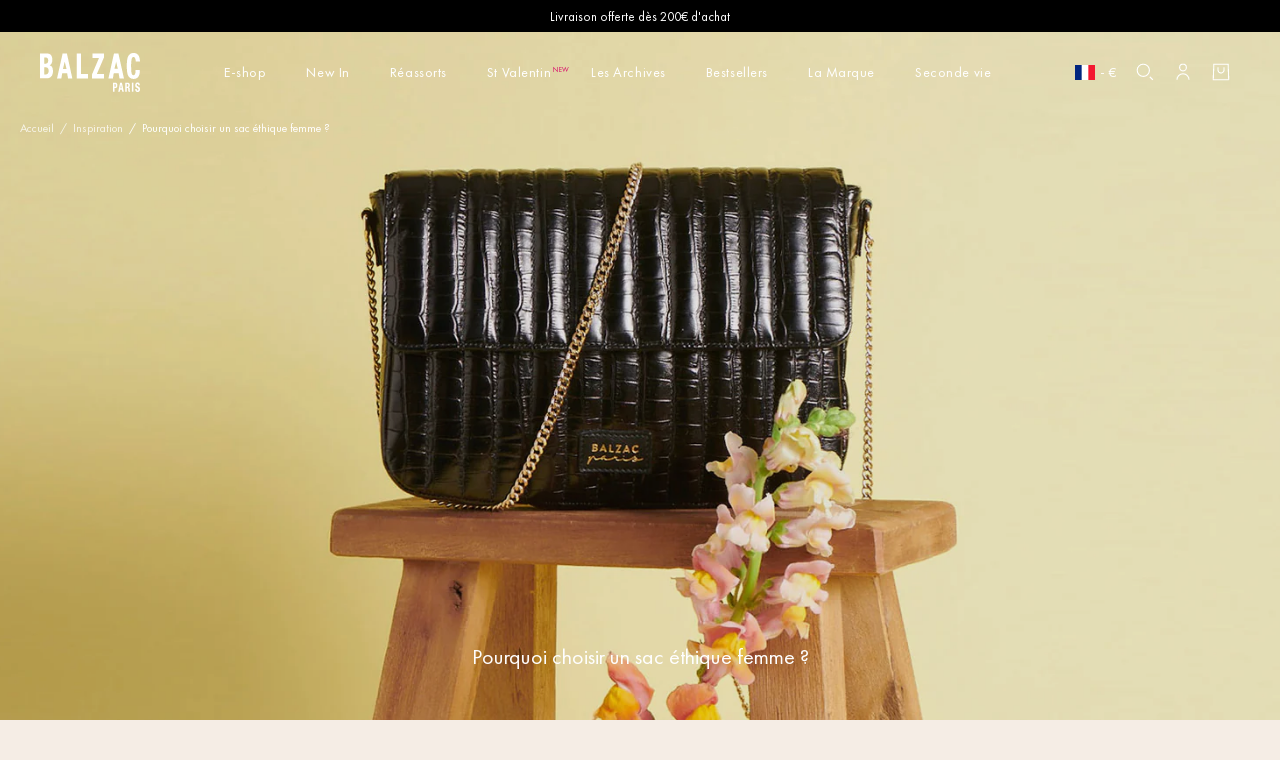

--- FILE ---
content_type: text/css
request_url: https://balzac-paris.com/cdn/shop/t/1406/assets/bundle.theme.css?v=115323771604055403731769168418
body_size: 10311
content:
@font-face{font-family:swiper-icons;font-style:normal;font-weight:400;src:url(data:application/font-woff;charset=utf-8;base64,\ [base64]//wADZ2x5ZgAAAywAAADMAAAD2MHtryVoZWFkAAABbAAAADAAAAA2E2+eoWhoZWEAAAGcAAAAHwAAACQC9gDzaG10eAAAAigAAAAZAAAArgJkABFsb2NhAAAC0AAAAFoAAABaFQAUGG1heHAAAAG8AAAAHwAAACAAcABAbmFtZQAAA/gAAAE5AAACXvFdBwlwb3N0AAAFNAAAAGIAAACE5s74hXjaY2BkYGAAYpf5Hu/j+W2+MnAzMYDAzaX6QjD6/4//Bxj5GA8AuRwMYGkAPywL13jaY2BkYGA88P8Agx4j+/8fQDYfA1AEBWgDAIB2BOoAeNpjYGRgYNBh4GdgYgABEMnIABJzYNADCQAACWgAsQB42mNgYfzCOIGBlYGB0YcxjYGBwR1Kf2WQZGhhYGBiYGVmgAFGBiQQkOaawtDAoMBQxXjg/wEGPcYDDA4wNUA2CCgwsAAAO4EL6gAAeNpj2M0gyAACqxgGNWBkZ2D4/wMA+xkDdgAAAHjaY2BgYGaAYBkGRgYQiAHyGMF8FgYHIM3DwMHABGQrMOgyWDLEM1T9/w8UBfEMgLzE////P/5//f/V/xv+r4eaAAeMbAxwIUYmIMHEgKYAYjUcsDAwsLKxc3BycfPw8jEQA/[base64]/uznmfPFBNODM2K7MTQ45YEAZqGP81AmGGcF3iPqOop0r1SPTaTbVkfUe4HXj97wYE+yNwWYxwWu4v1ugWHgo3S1XdZEVqWM7ET0cfnLGxWfkgR42o2PvWrDMBSFj/IHLaF0zKjRgdiVMwScNRAoWUoH78Y2icB/yIY09An6AH2Bdu/UB+yxopYshQiEvnvu0dURgDt8QeC8PDw7Fpji3fEA4z/PEJ6YOB5hKh4dj3EvXhxPqH/SKUY3rJ7srZ4FZnh1PMAtPhwP6fl2PMJMPDgeQ4rY8YT6Gzao0eAEA409DuggmTnFnOcSCiEiLMgxCiTI6Cq5DZUd3Qmp10vO0LaLTd2cjN4fOumlc7lUYbSQcZFkutRG7g6JKZKy0RmdLY680CDnEJ+UMkpFFe1RN7nxdVpXrC4aTtnaurOnYercZg2YVmLN/d/gczfEimrE/fs/bOuq29Zmn8tloORaXgZgGa78yO9/cnXm2BpaGvq25Dv9S4E9+5SIc9PqupJKhYFSSl47+Qcr1mYNAAAAeNptw0cKwkAAAMDZJA8Q7OUJvkLsPfZ6zFVERPy8qHh2YER+3i/BP83vIBLLySsoKimrqKqpa2hp6+jq6RsYGhmbmJqZSy0sraxtbO3sHRydnEMU4uR6yx7JJXveP7WrDycAAAAAAAH//wACeNpjYGRgYOABYhkgZgJCZgZNBkYGLQZtIJsFLMYAAAw3ALgAeNolizEKgDAQBCchRbC2sFER0YD6qVQiBCv/H9ezGI6Z5XBAw8CBK/m5iQQVauVbXLnOrMZv2oLdKFa8Pjuru2hJzGabmOSLzNMzvutpB3N42mNgZGBg4GKQYzBhYMxJLMlj4GBgAYow/P/PAJJhLM6sSoWKfWCAAwDAjgbRAAB42mNgYGBkAIIbCZo5IPrmUn0hGA0AO8EFTQAA)}:root{--swiper-theme-color:#007aff}.swiper,swiper-container{display:block;list-style:none;margin-left:auto;margin-right:auto;overflow:hidden;padding:0;position:relative;z-index:1}.swiper-vertical>.swiper-wrapper{flex-direction:column}.swiper-wrapper{box-sizing:content-box;display:flex;height:100%;position:relative;transition-property:transform;transition-timing-function:var(--swiper-wrapper-transition-timing-function,initial);width:100%;z-index:1}.swiper-android .swiper-slide,.swiper-wrapper{transform:translateZ(0)}.swiper-horizontal{touch-action:pan-y}.swiper-vertical{touch-action:pan-x}.swiper-slide,swiper-slide{display:block;flex-shrink:0;height:100%;position:relative;transition-property:transform;width:100%}.swiper-slide-invisible-blank{visibility:hidden}.swiper-autoheight,.swiper-autoheight .swiper-slide{height:auto}.swiper-autoheight .swiper-wrapper{align-items:flex-start;transition-property:transform,height}.swiper-backface-hidden .swiper-slide{backface-visibility:hidden;transform:translateZ(0)}.swiper-3d.swiper-css-mode .swiper-wrapper{perspective:1200px}.swiper-3d .swiper-wrapper{transform-style:preserve-3d}.swiper-3d{perspective:1200px}.swiper-3d .swiper-cube-shadow,.swiper-3d .swiper-slide,.swiper-3d .swiper-slide-shadow,.swiper-3d .swiper-slide-shadow-bottom,.swiper-3d .swiper-slide-shadow-left,.swiper-3d .swiper-slide-shadow-right,.swiper-3d .swiper-slide-shadow-top{transform-style:preserve-3d}.swiper-3d .swiper-slide-shadow,.swiper-3d .swiper-slide-shadow-bottom,.swiper-3d .swiper-slide-shadow-left,.swiper-3d .swiper-slide-shadow-right,.swiper-3d .swiper-slide-shadow-top{height:100%;left:0;pointer-events:none;position:absolute;top:0;width:100%;z-index:10}.swiper-3d .swiper-slide-shadow{background:#00000026}.swiper-3d .swiper-slide-shadow-left{background-image:linear-gradient(270deg,rgba(0,0,0,.5),transparent)}.swiper-3d .swiper-slide-shadow-right{background-image:linear-gradient(90deg,rgba(0,0,0,.5),transparent)}.swiper-3d .swiper-slide-shadow-top{background-image:linear-gradient(0deg,rgba(0,0,0,.5),transparent)}.swiper-3d .swiper-slide-shadow-bottom{background-image:linear-gradient(180deg,rgba(0,0,0,.5),transparent)}.swiper-css-mode>.swiper-wrapper{overflow:auto;scrollbar-width:none;-ms-overflow-style:none}.swiper-css-mode>.swiper-wrapper::-webkit-scrollbar{display:none}.swiper-css-mode>.swiper-wrapper>.swiper-slide{scroll-snap-align:start start}.swiper-horizontal.swiper-css-mode>.swiper-wrapper{scroll-snap-type:x mandatory}.swiper-vertical.swiper-css-mode>.swiper-wrapper{scroll-snap-type:y mandatory}.swiper-css-mode.swiper-free-mode>.swiper-wrapper{scroll-snap-type:none}.swiper-css-mode.swiper-free-mode>.swiper-wrapper>.swiper-slide{scroll-snap-align:none}.swiper-centered>.swiper-wrapper:before{content:"";flex-shrink:0;order:9999}.swiper-centered>.swiper-wrapper>.swiper-slide{scroll-snap-align:center center;scroll-snap-stop:always}.swiper-centered.swiper-horizontal>.swiper-wrapper>.swiper-slide:first-child{margin-inline-start:var(--swiper-centered-offset-before)}.swiper-centered.swiper-horizontal>.swiper-wrapper:before{height:100%;min-height:1px;width:var(--swiper-centered-offset-after)}.swiper-centered.swiper-vertical>.swiper-wrapper>.swiper-slide:first-child{margin-block-start:var(--swiper-centered-offset-before)}.swiper-centered.swiper-vertical>.swiper-wrapper:before{height:var(--swiper-centered-offset-after);min-width:1px;width:100%}.swiper-lazy-preloader{border:4px solid var(--swiper-preloader-color,var(--swiper-theme-color));border-radius:50%;border-top:4px solid transparent;box-sizing:border-box;height:42px;left:50%;margin-left:-21px;margin-top:-21px;position:absolute;top:50%;transform-origin:50%;width:42px;z-index:10}.swiper-watch-progress .swiper-slide-visible .swiper-lazy-preloader,.swiper:not(.swiper-watch-progress) .swiper-lazy-preloader,swiper-container:not(.swiper-watch-progress) .swiper-lazy-preloader{animation:swiper-preloader-spin 1s linear infinite}.swiper-lazy-preloader-white{--swiper-preloader-color:#fff}.swiper-lazy-preloader-black{--swiper-preloader-color:#000}@keyframes swiper-preloader-spin{0%{transform:rotate(0)}to{transform:rotate(1turn)}}:root{--swiper-navigation-size:44px}.swiper-button-next,.swiper-button-prev{align-items:center;color:var(--swiper-navigation-color,var(--swiper-theme-color));cursor:pointer;display:flex;height:var(--swiper-navigation-size);justify-content:center;margin-top:calc(0px - var(--swiper-navigation-size)/2);position:absolute;top:var(--swiper-navigation-top-offset,50%);width:calc(var(--swiper-navigation-size)/44*27);z-index:10}.swiper-button-next.swiper-button-disabled,.swiper-button-prev.swiper-button-disabled{cursor:auto;opacity:.35;pointer-events:none}.swiper-button-next.swiper-button-hidden,.swiper-button-prev.swiper-button-hidden{cursor:auto;opacity:0;pointer-events:none}.swiper-navigation-disabled .swiper-button-next,.swiper-navigation-disabled .swiper-button-prev{display:none!important}.swiper-button-next:after,.swiper-button-prev:after{font-family:swiper-icons;font-size:var(--swiper-navigation-size);font-variant:normal;letter-spacing:0;line-height:1;text-transform:none!important}.swiper-button-prev,.swiper-rtl .swiper-button-next{left:var(--swiper-navigation-sides-offset,10px);right:auto}.swiper-button-prev:after,.swiper-rtl .swiper-button-next:after{content:"prev"}.swiper-button-next,.swiper-rtl .swiper-button-prev{left:auto;right:var(--swiper-navigation-sides-offset,10px)}.swiper-button-next:after,.swiper-rtl .swiper-button-prev:after{content:"next"}.swiper-button-lock{display:none}.swiper-pagination{position:absolute;text-align:center;transform:translateZ(0);transition:opacity .3s;z-index:10}.swiper-pagination.swiper-pagination-hidden{opacity:0}.swiper-pagination-disabled>.swiper-pagination,.swiper-pagination.swiper-pagination-disabled{display:none!important}.swiper-horizontal>.swiper-pagination-bullets,.swiper-pagination-bullets.swiper-pagination-horizontal,.swiper-pagination-custom,.swiper-pagination-fraction{bottom:var(--swiper-pagination-bottom,8px);left:0;top:var(--swiper-pagination-top,auto);width:100%}.swiper-pagination-bullets-dynamic{font-size:0;overflow:hidden}.swiper-pagination-bullets-dynamic .swiper-pagination-bullet{transform:scale(.33)}.swiper-pagination-bullets-dynamic .swiper-pagination-bullet-active-prev{transform:scale(.66)}.swiper-pagination-bullets-dynamic .swiper-pagination-bullet-active-prev-prev{transform:scale(.33)}.swiper-pagination-bullets-dynamic .swiper-pagination-bullet-active-next{transform:scale(.66)}.swiper-pagination-bullets-dynamic .swiper-pagination-bullet-active-next-next{transform:scale(.33)}.swiper-pagination-bullet{background:var(--swiper-pagination-bullet-inactive-color,#000);border-radius:var(--swiper-pagination-bullet-border-radius,50%);display:inline-block;height:var(--swiper-pagination-bullet-height,var(--swiper-pagination-bullet-size,8px));opacity:var(--swiper-pagination-bullet-inactive-opacity,.2);width:var(--swiper-pagination-bullet-width,var(--swiper-pagination-bullet-size,8px))}button.swiper-pagination-bullet{-webkit-appearance:none;-moz-appearance:none;appearance:none;border:none;box-shadow:none;margin:0;padding:0}.swiper-pagination-clickable .swiper-pagination-bullet{cursor:pointer}.swiper-pagination-bullet:only-child{display:none!important}.swiper-pagination-bullet-active{background:var(--swiper-pagination-color,var(--swiper-theme-color));opacity:var(--swiper-pagination-bullet-opacity,1)}.swiper-pagination-vertical.swiper-pagination-bullets,.swiper-vertical>.swiper-pagination-bullets{left:var(--swiper-pagination-left,auto);right:var(--swiper-pagination-right,8px);top:50%;transform:translate3d(0,-50%,0)}.swiper-pagination-vertical.swiper-pagination-bullets .swiper-pagination-bullet,.swiper-vertical>.swiper-pagination-bullets .swiper-pagination-bullet{display:block;margin:var(--swiper-pagination-bullet-vertical-gap,6px) 0}.swiper-pagination-vertical.swiper-pagination-bullets.swiper-pagination-bullets-dynamic,.swiper-vertical>.swiper-pagination-bullets.swiper-pagination-bullets-dynamic{top:50%;transform:translateY(-50%);width:8px}.swiper-pagination-vertical.swiper-pagination-bullets.swiper-pagination-bullets-dynamic .swiper-pagination-bullet,.swiper-vertical>.swiper-pagination-bullets.swiper-pagination-bullets-dynamic .swiper-pagination-bullet{display:inline-block;transition:transform .2s,top .2s}.swiper-horizontal>.swiper-pagination-bullets .swiper-pagination-bullet,.swiper-pagination-horizontal.swiper-pagination-bullets .swiper-pagination-bullet{margin:0 var(--swiper-pagination-bullet-horizontal-gap,4px)}.swiper-horizontal>.swiper-pagination-bullets.swiper-pagination-bullets-dynamic,.swiper-pagination-horizontal.swiper-pagination-bullets.swiper-pagination-bullets-dynamic{left:50%;transform:translate(-50%);white-space:nowrap}.swiper-horizontal>.swiper-pagination-bullets.swiper-pagination-bullets-dynamic .swiper-pagination-bullet,.swiper-pagination-horizontal.swiper-pagination-bullets.swiper-pagination-bullets-dynamic .swiper-pagination-bullet{transition:transform .2s,left .2s}.swiper-horizontal.swiper-rtl>.swiper-pagination-bullets-dynamic .swiper-pagination-bullet,:host(.swiper-horizontal.swiper-rtl) .swiper-pagination-bullets-dynamic .swiper-pagination-bullet{transition:transform .2s,right .2s}.swiper-pagination-fraction{color:var(--swiper-pagination-fraction-color,inherit)}.swiper-pagination-progressbar{background:var(--swiper-pagination-progressbar-bg-color,rgba(0,0,0,.25));position:absolute}.swiper-pagination-progressbar .swiper-pagination-progressbar-fill{background:var(--swiper-pagination-color,var(--swiper-theme-color));height:100%;left:0;position:absolute;top:0;transform:scale(0);transform-origin:left top;width:100%}.swiper-rtl .swiper-pagination-progressbar .swiper-pagination-progressbar-fill{transform-origin:right top}.swiper-horizontal>.swiper-pagination-progressbar,.swiper-pagination-progressbar.swiper-pagination-horizontal,.swiper-pagination-progressbar.swiper-pagination-vertical.swiper-pagination-progressbar-opposite,.swiper-vertical>.swiper-pagination-progressbar.swiper-pagination-progressbar-opposite{height:var(--swiper-pagination-progressbar-size,4px);left:0;top:0;width:100%}.swiper-horizontal>.swiper-pagination-progressbar.swiper-pagination-progressbar-opposite,.swiper-pagination-progressbar.swiper-pagination-horizontal.swiper-pagination-progressbar-opposite,.swiper-pagination-progressbar.swiper-pagination-vertical,.swiper-vertical>.swiper-pagination-progressbar{height:100%;left:0;top:0;width:var(--swiper-pagination-progressbar-size,4px)}.swiper-pagination-lock{display:none}.ax-product-card,.ax-product-card-slider-container{display:block;height:100%;position:relative;width:100%}.ax-product-card-slider-container{touch-action:pan-x pan-y pinch-zoom}.ax-product-card-slider-container .swiper{height:100%;touch-action:pan-x pan-y pinch-zoom;width:100%}.ax-product-card-slider-container .swiper .swiper-slide img{aspect-ratio:1665/2081;-o-object-fit:cover;object-fit:cover}.ax-product-card-wishlist{cursor:pointer;position:absolute;right:16px;top:16px;transition:opacity .3s ease-in-out,visibility .3s ease-in-out;z-index:2}@media (min-width:750px){.ax-product-card-wishlist{opacity:0;visibility:hidden}}@media (max-width:989.98px){.ax-product-card-wishlist{opacity:1;right:8px;top:8px;visibility:visible}}.ax-product-card-wishlist[data-panel-target=account-drawer] svg{height:18px;width:18px}.ax-product-card-image-container{position:relative;width:100%}.swym-button.swym-add-to-wishlist-view-product,.swym-button.swym-add-to-wishlist-view-product.swym-added{opacity:1}.swym-notification-wishlist .swym-product-tile{background-color:var(--z-color-primary)}.swym-notification-wishlist .swym-details{color:var(--z-color-black);font: 14px/16px Futura PT!important}.swym-notification-wishlist .swym-details .swym-emphasis{color:var(--z-color-black);font:14px/14px Futura PT}.swym-notification-wishlist .swym-image{border:1px solid hsla(0,0%,7%,.102)}.ax-product-card-image{height:100%;width:100%}.ax-product-card-image img{height:100%;-o-object-fit:cover;object-fit:cover;-webkit-user-select:none;-moz-user-select:none;user-select:none;width:100%;-webkit-user-drag:none}.ax-product-card-eclat{background:#fff;font: 12px/12px Futura PT;left:16px;letter-spacing:.48px;padding:2px 4px;position:absolute;text-transform:uppercase;top:16px;z-index:2}@media (max-width:989.98px){.ax-product-card-eclat{left:8px;max-width:70%;top:8px;width:-moz-fit-content;width:fit-content}}.ax-product-card-informations-container{box-sizing:border-box;padding:8px 8px 16px;width:100%}.ax-product-card-flex{align-items:flex-end;display:flex;justify-content:space-between;width:100%}@media (max-width:989.98px){.ax-product-card-flex{align-items:flex-start;flex-direction:column}}.ax-product-card-title-actions{align-items:flex-end;display:flex;gap:10px;justify-content:space-between;width:100%}@media (min-width:750px){.ax-product-card-title-actions{align-items:flex-end}}@media (max-width:989.98px){.ax-product-card-title-actions{align-items:center;margin-bottom:4px}}.ax-product-card-quickview{cursor:pointer;height:12px;line-height:1;width:12px}.ax-product-card-quickview>*{height:12px;pointer-events:none;width:12px}.ax-product-card-variants{align-items:center;justify-content:space-between}.ax-product-card-show-hover{background-color:#fff;bottom:0;bottom:1.6rem;display:flex;justify-content:space-between;left:0;left:1.6rem;opacity:0;padding:.8rem;position:absolute;right:1.6rem;transition:opacity .3s ease-in-out,visibility .3s ease-in-out;visibility:hidden;z-index:1}.ax-product-card:hover .ax-product-card-show-hover,.ax-product-card:hover .ax-product-card-wishlist{opacity:1;visibility:visible}@media (min-width:750px){.ax-product-card:hover .ax-product-card-out_of_stock-trigger:has(.ax-product__coming-soon) .ax-product__hover-stock{height:auto;opacity:1;transform:translateY(0)}.ax-product-card:hover .ax-product-card-out_of_stock-trigger:has(.ax-product__coming-soon) .ax-product__coming-soon{height:0;opacity:0;transform:translateY(100%)}}.ax-product-card:hover .ax-product-card-variants{display:flex}.ax-product-card-informations-title{font: 400 14px/18px Futura PT;letter-spacing:.56px;margin:0}.ax-product-card-informations-title a{color:inherit;text-decoration:none}.ax-product-card-informations-price{display:flex;flex-direction:row-reverse;font: 400 14px/20px Futura PT;gap:1rem;letter-spacing:.56px;margin:0}.ax-product-card-variant-sizes{align-items:center;display:flex}.ax-product-card-variant-size{cursor:pointer;font: 400 14px/20px Futura PT;letter-spacing:0;margin-right:10px}.ax-product-card-add-to-cart-btn:hover,.ax-product-card-variant-size[data-product-card-add-to-cart]:hover{text-decoration:underline}.ax-product-card-add-to-cart-btn{align-items:center;cursor:pointer;display:inline-flex;justify-content:center;position:relative;transition:opacity .2s ease}.ax-product-card-add-to-cart-btn.loading{pointer-events:none}.ax-product-card-add-to-cart-btn .add-to-cart-text{transition:opacity .2s ease}.ax-product-card-add-to-cart-btn .loading-overlay__spinner{height:1.5rem;left:50%;position:absolute;top:50%;transform:translate(-50%,-50%);width:1.5rem}.ax-product-card-add-to-cart-btn .loading-overlay__spinner .spinner{animation:rotator 1.4s linear infinite;height:100%;width:100%}.ax-product-card-add-to-cart-btn .loading-overlay__spinner .path{animation:dash 1.4s ease-in-out infinite;stroke:currentColor;stroke-dasharray:187;stroke-dashoffset:0;transform-origin:center}@keyframes rotator{0%{transform:rotate(0)}to{transform:rotate(270deg)}}@keyframes dash{0%{stroke-dashoffset:187}50%{stroke-dashoffset:46.75;transform:rotate(135deg)}to{stroke-dashoffset:187;transform:rotate(450deg)}}.ax-product-card-variant-size-disabled{opacity:.3}.ax-product-card-swiper-button>*{pointer-events:none}.ax-product-card-swiper-button{height:40px;width:40px;--swiper-navigation-color:#fff}.ax-product-card-swiper-button svg{height:12px;width:18px}.ax-product-card-variant-colors{align-items:center;display:flex}.ax-product-card-color-swatch{border:1px solid #6c757d;border-radius:50%;height:8px;margin-right:3px;width:8px}.ax-product-card-image-swatch{border-radius:50%;height:8px;margin-right:3px;-o-object-fit:cover;object-fit:cover;width:8px}.ax-product-card-link{color:inherit;cursor:pointer;display:block;height:100%;text-decoration:none;touch-action:manipulation}.ax-product-card-out_of_stock .ax-product-card-informations-container,.ax-product-card-out_of_stock .ax-product-card-link{opacity:.4}.ax-product-card-out_of_stock-trigger{color:var(--z-color-black);cursor:pointer;display:flex;flex-direction:row;font: 16px/24px Futura PT;justify-content:space-between;left:16px;letter-spacing:.64px;overflow:hidden;position:absolute!important;top:16px;z-index:2}.ax-product-card-out_of_stock-trigger:has(.ax-product__coming-bell){width:calc(100% - 3.2rem)}@media (max-width:989.98px){.ax-product-card-out_of_stock-trigger{font:12px/12px Futura PT;left:8px;top:8px}.ax-product-card-out_of_stock-trigger:has(.ax-product__coming-bell){width:calc(100% - 1.6rem)}}.ax-product-card-out_of_stock-trigger .ax-product__hover-stock{left:0;position:absolute;top:0;transition:transform .3s ease-in-out}.ax-product-card-out_of_stock-trigger:not(:has(.ax-product__coming-soon)) .ax-product__hover-stock{height:auto;opacity:1;position:relative;transform:translateY(0)}.ax-product-card-out_of_stock-trigger:has(.ax-product__coming-soon) .ax-product__hover-stock{height:0;opacity:0;transform:translateY(100%)}@media (max-width:989.98px){.ax-product-card-out_of_stock-trigger .ax-product__hover-stock{height:auto;opacity:1;transform:translateY(0)}}.ax-product-card-out_of_stock-trigger .ax-product__coming-soon{position:relative;text-transform:uppercase;transition:transform .3s ease-in-out,opacity .3s ease-in-out;white-space:nowrap}.ax-product-card-out_of_stock-trigger .ax-product__coming-bell{display:block}.ax-product-card-out_of_stock-trigger .ax-product__coming-bell .icon-bell{height:14px;width:14px}.ax-product-card-coming-soon{color:var(--z-color-secondary-1)}@media (max-width:989.98px){.ax-product-card-coming-soon{font:12px/12px Futura PT}}@media (min-width:750px){.ax-product-card-swiper-pagination .swiper-pagination-bullet{display:none}.ax-product-card-swiper-button{opacity:0!important;visibility:hidden!important}.ax-product-card:hover .ax-product-card-swiper-button{opacity:1!important;visibility:visible!important}}@media (max-width:989.98px){.ax-product-card-swiper-button{display:none}.ax-product-card-show-hover,.ax-product-card-swiper-pagination{display:none!important}.ax-product-card-informations-container{padding:8px}}.ax-product-card-bar-pagination{bottom:-1px;display:none;gap:1px;height:1px;left:0;position:absolute;width:100%;z-index:3}@media (max-width:989.98px){.ax-product-card-bar-pagination{display:flex}}.ax-product-card-bar-segment{background-color:var(--color-background);flex:1;height:100%;transition:background-color .3s ease}.ax-product-card-bar-segment.active{background-color:rgb(var(--color-foreground))}.swiper-scrollbar{background:var(--swiper-scrollbar-bg-color,rgba(0,0,0,.1));border-radius:var(--swiper-scrollbar-border-radius,10px);position:relative;-ms-touch-action:none}.swiper-scrollbar-disabled>.swiper-scrollbar,.swiper-scrollbar.swiper-scrollbar-disabled{display:none!important}.swiper-horizontal>.swiper-scrollbar,.swiper-scrollbar.swiper-scrollbar-horizontal{bottom:var(--swiper-scrollbar-bottom,4px);height:var(--swiper-scrollbar-size,4px);left:var(--swiper-scrollbar-sides-offset,1%);position:absolute;top:var(--swiper-scrollbar-top,auto);width:calc(100% - var(--swiper-scrollbar-sides-offset, 1%)*2);z-index:50}.swiper-scrollbar.swiper-scrollbar-vertical,.swiper-vertical>.swiper-scrollbar{height:calc(100% - var(--swiper-scrollbar-sides-offset, 1%)*2);left:var(--swiper-scrollbar-left,auto);position:absolute;right:var(--swiper-scrollbar-right,4px);top:var(--swiper-scrollbar-sides-offset,1%);width:var(--swiper-scrollbar-size,4px);z-index:50}.swiper-scrollbar-drag{background:var(--swiper-scrollbar-drag-bg-color,rgba(0,0,0,.5));border-radius:var(--swiper-scrollbar-border-radius,10px);height:100%;left:0;position:relative;top:0;width:100%}.swiper-scrollbar-cursor-drag{cursor:move}.swiper-scrollbar-lock{display:none}html{scroll-behavior:smooth}@supports (-webkit-touch-callout:none){body.overflow-hidden--ios{height:100%;position:fixed;width:100%}}body.overflow-hidden{padding-right:var(--scrollbar-width,1.5rem)}@media (max-width:989.98px){.only-desktop{display:none!important}}@media (min-width:990px){.only-mobile{display:none!important}}.hide{display:none!important}.z-h1{font-size:22px;line-height:22px}.z-h1,.z-h2{font-family:Futura PT;font-weight:700;letter-spacing:0}.z-h2{font-size:18px;line-height:18px}.z-h3{font-size:16px;line-height:16px}.z-h3,.z-h4{font-family:Futura PT;font-weight:700;letter-spacing:0}.z-h4{font-size:14px;line-height:14px}.z-h5{font-size:12px;line-height:12px}.z-h5,.z-h6{font-family:Futura PT,sans-serif;font-weight:700;letter-spacing:0}.z-h6{font-size:10px;line-height:10px}.title-upcase{font-family:Futura PT,sans-serif;font-size:14px;font-style:normal;font-weight:700;letter-spacing:0;line-height:20px}@media (min-width:990px){.z-h1{font-size:22px;line-height:22px}.z-h2{font-size:18px;line-height:18px}.z-h3{font-size:16px;line-height:16px}.z-h4{font-size:14px;line-height:14px}.z-h5{font-size:12px;line-height:12px}.z-h6{font-size:10px;line-height:10px}}.z-text-big-bold{font-family:Futura PT,sans-serif;font-weight:700}.z-text-big,.z-text-big-bold{font-size:17px;font-style:normal;line-height:22px}.z-text-big{font-family:Futura PT;font-weight:400}.z-text-bold{font-size:16px;font-weight:700}.z-text,.z-text-bold{font-family:Futura PT,sans-serif;line-height:20px}.z-text{font-size:14px;font-weight:400}.z-text-small-bold{font-weight:700}.z-text-small-bold,.z-text-small-medium{font-family:Futura PT,sans-serif;font-size:14px;line-height:17px}.z-text-small-medium{font-weight:500}.z-text-small{font-size:14px;line-height:17px}.z-text-small,.z-text-xsmall{font-family:Futura PT,sans-serif;font-weight:400}.z-text-xsmall{font-size:13px;line-height:18px}.z-text-xsmall-bold{font-family:Futura PT,sans-serif;font-size:13px;font-weight:700;line-height:16px}@media (min-width:990px){.z-text-bold{font-size:16px}.z-text,.z-text-bold{line-height:22px}}.z-container{margin:0 auto;padding:0 20px;width:100%}@media (min-width:990px){.z-container{padding:0 6%}}.z-container-large{padding:0 20px}@media (min-width:990px){.z-container-large{padding:0 32px}}.customer .z-btn,.shopify-challenge__container .shopify-challenge__button,.z-btn{align-items:center;background-color:var(--z-color-black);border:1px solid var(--z-color-black);border-radius:0;color:var(--z-color-white);cursor:pointer;display:inline-flex;font-family:Futura PT,sans-serif;font-size:15px;font-style:normal;font-weight:700;justify-content:center;line-height:15px;padding:10px;text-align:center;text-decoration:none}.customer .z-btn--full,.shopify-challenge__container .shopify-challenge__button--full,.z-btn--full{width:100%}.customer .z-btn__row,.shopify-challenge__container .shopify-challenge__button__row,.z-btn__row{display:flex;justify-content:space-between;width:100%}.customer .z-btn--white,.shopify-challenge__container .shopify-challenge__button--white,.z-btn--white{background-color:var(--z-color-white);border:1px solid var(--z-color-white);color:var(--z-color-black)}.customer .z-btn--invert,.shopify-challenge__container .shopify-challenge__button--invert,.z-btn--invert{background-color:transparent;border:1px solid var(--z-color-black);color:var(--z-color-black)}.shopify-challenge__container .shopify-challenge__button{display:block;margin:2rem auto 0;padding:18px 25px;text-transform:none}.shopify-challenge__container .shopify-challenge__button:after,.shopify-challenge__container .shopify-challenge__button:before{content:none!important}.z-link{border:none;color:var(--z-color-black);cursor:pointer;font-family:Futura PT,sans-serif;font-size:14px;letter-spacing:.56px;line-height:20px}.z-link:hover{cursor:pointer;text-decoration:underline;text-underline-offset:5px}.z-accordions{list-style:none;margin:0;padding:0}.z-accordions__accordion-trigger{align-items:center;background-color:transparent;border:none;cursor:pointer;display:flex;flex-wrap:nowrap;gap:10px;justify-content:space-between;padding:10px 0;text-align:left;width:100%}.z-accordions__accordion-trigger .text{font: 14px/20px Futura PT}.z-accordions__accordion-trigger .icon{height:auto;width:10px}.z-accordions__accordion-trigger[aria-expanded=false] .icon-chevron-down{display:block}.z-accordions__accordion-trigger[aria-expanded=false] .icon-chevron-top,.z-accordions__accordion-trigger[aria-expanded=true] .icon-chevron-down{display:none}.z-accordions__accordion-trigger[aria-expanded=true] .icon-chevron-top{display:block}.z-accordions__accordion-content{display:none;width:100%}.z-accordions__accordion-content[aria-hidden=false]{display:block}.z-accordions__accordion-content-inner{padding:0 0 26px}#swym-anchor{display:none!important}.swym-icon{color:var(--z-color-black)}shadow-root{display:none!important}a.full-unstyled-link:not([aria-disabled]):after{bottom:0;content:"";left:0;position:absolute;right:0;top:0;z-index:2}div[data-gorgias-contact-form-uid]{min-height:873px}div[data-gorgias-contact-form-uid]:has(iframe):after{opacity:0}div[data-gorgias-contact-form-uid]:after{animation:gradientAnimation 2s linear infinite;background:linear-gradient(90deg,#e3e3e3 25%,#f0f0f0,#e3e3e3 75%);background-size:200% 100%;content:"";display:block;height:828px;left:0;margin-top:40px;position:absolute;top:0;transition:opacity 1s ease-in-out;width:100%;z-index:-1}@keyframes gradientAnimation{0%{background-position:0 50%}50%{background-position:100% 50%}to{background-position:0 50%}}#shopify-block-judge_me_reviews_review_widget_BqqRPj{width:100%}#judgeme_product_reviews{margin-top:1.5rem}#judgeme_product_reviews .jdgm-star.jdgm--on:before{background-image:url("data:image/svg+xml;charset=utf-8,%3Csvg xmlns='http://www.w3.org/2000/svg' width='83' height='86' fill='none' viewBox='0 0 83 86'%3E%3Cpath fill='%23000' d='m41.5 0 9.766 32.476h31.605L57.302 52.548l9.767 32.476L41.5 64.952 15.931 85.024l9.767-32.476L.129 32.476h31.605z'/%3E%3C/svg%3E");background-size:cover;content:"";display:inline-block;height:20px;width:20px}#judgeme_product_reviews .jdgm-star.jdgm--off:before{background-image:url("data:image/svg+xml;charset=utf-8,%3Csvg xmlns='http://www.w3.org/2000/svg' width='83' height='86' fill='none' viewBox='0 0 83 86'%3E%3Cpath stroke='%23000' stroke-width='2' d='m41.5 3.472 8.809 29.292.214.712h29.455L56.685 51.761l-.537.421.197.654 8.856 29.45-23.083-18.12-.618-.485-.617.485-23.084 18.12 8.856-29.45.197-.654-.537-.421L3.022 33.476h29.455l.214-.712z'/%3E%3C/svg%3E");background-size:cover;content:"";display:inline-block;height:20px;width:20px}#judgeme_product_reviews .jdgm-star.jdgm--half:before{background-image:url("data:image/svg+xml;charset=utf-8,%3Csvg xmlns='http://www.w3.org/2000/svg' width='83' height='86' fill='none' viewBox='0 0 83 86'%3E%3Cpath fill='%23000' d='m41.5 0 9.766 32.476h31.605L57.302 52.548l9.767 32.476L41.5 64.952 15.931 85.024l9.767-32.476L.129 32.476h31.605z'/%3E%3C/svg%3E");background-size:cover;clip-path:polygon(0 0,50% 0,50% 100%,0 100%);content:"";display:inline-block;height:20px;width:20px}#judgeme_product_reviews .jdgm-histogram__star{width:115px}#judgeme_product_reviews .jdgm-form-wrapper{border-top:unset!important;text-align:left}#judgeme_product_reviews .jdgm-row-stars{justify-content:flex-start;text-align:left}#judgeme_product_reviews .jdgm-histogram,#judgeme_product_reviews .jdgm-rev__icon{display:none}#judgeme_product_reviews .jdgm-write-rev-link{margin:0;max-width:100%;white-space:nowrap;width:-moz-fit-content;width:fit-content}#judgeme_product_reviews .jdgm-rev-widg__header{margin-bottom:1.5rem}#judgeme_product_reviews .jdgm-row-actions{border-top:unset!important}#judgeme_product_reviews .jdgm-rev-widg{padding:0}#judgeme_product_reviews .jdgm-rev-widg .jdgm-rev-widg__title,#judgeme_product_reviews .jdgm-rev-widg .jdgm-rev:nth-child(n+4){display:none}#judgeme_product_reviews .jdgm-rev-widg .jdgm-rev-widg__summary-stars{text-align:left}#judgeme_product_reviews .jdgm-rev-widg input,#judgeme_product_reviews .jdgm-rev-widg textarea{background:transparent;border:1px solid #000;resize:none}#judgeme_product_reviews .jdgm-rev-widg .jdgm-form__reviewer-name-format-container,#judgeme_product_reviews .jdgm-rev-widg label{display:none}#judgeme_product_reviews .jdgm-rev-widg input[type=submit].jdgm-btn--solid{background:#000}#judgeme_product_reviews .jdgm-rev-widg .jdgm-cancel-rev{background:transparent;text-align:center}#judgeme_product_reviews .jdgm-rev-widg .jdgm-form{margin-left:0;padding:0}#judgeme_product_reviews .jdgm-rev-widg .jdgm-custom-forms{margin:0}#judgeme_product_reviews .jdgm-rev-widg .jdgm-form__fieldset a{color:#000;font-weight:500}#judgeme_product_reviews .jdgm-rev-widg .jdgm-form__fieldset .jdgm-countdown{margin:0}#judgeme_product_reviews .jdgm-rev-widg .jdgm-form__fieldset:not(:last-of-type){margin-bottom:1rem}strong{font-weight:500}.banner-link{z-index:3}.page-width{padding-left:60px;padding-right:60px}@media (max-width:749.98px){.page-width{padding-left:30px;padding-right:30px}}@media (min-width:750px){.position.top-left{left:0;top:0}.position.top-center{left:50%;text-align:center;top:0;transform:translate(-50%)}.position.top-right{right:0;text-align:right;top:0}.position.middle-left{left:0;top:50%;transform:translateY(-50%)}.position.middle-center{left:50%;text-align:center;top:50%;transform:translate(-50%,-50%)}.position.middle-right{right:0;text-align:right;top:50%;transform:translateY(-50%)}.position.bottom-left{bottom:0;left:0}.position.bottom-center{bottom:0;left:50%;text-align:center;transform:translate(-50%)}.position.bottom-right{bottom:0;right:0;text-align:right}}@media (max-width:749.98px){.position.mobile-left{left:30px;text-align:left}.position.mobile-center{left:50%;text-align:center;transform:translate(-50%)}.position.mobile-right{right:30px;text-align:right}.position.mobile-top{left:30px;text-align:left;top:30px}.position.mobile-left-center{left:30px;text-align:left;top:50%;transform:translateY(-50%)}.position.mobile-bottom{bottom:30px;left:30px;text-align:left}}.swiper{--swiper-theme-color:rgb(var(--color-button));--swiper-navigation-size:30px;--swiper-navigation-color:rgb(var(--color-button));--swiper-pagination-color:rgb(var(--color-button));--swiper-pagination-bullet-horizontal-gap:4px;--swiper-pagination-bullet-vertical-gap:6px;--swiper-pagination-bullet-size:8px;--swiper-pagination-bullet-width:8px;--swiper-pagination-bullet-height:8px;--swiper-pagination-bullet-opacity:1;--swiper-pagination-bullet-inactive-color:rgb(var(--color-button));--swiper-pagination-bullet-inactive-opacity:.2;--swiper-preloader-color:rgb(var(--color-button));--swiper-virtual-size:80px}.swiper-pagination{z-index:9}.swiper-pagination .swiper-pagination-bullet{background:rgb(var(--color-button))}.swiper-button-next,.swiper-button-prev{width:var(--swiper-navigation-size)}.swiper-button-next:after,.swiper-button-prev:after{content:""}.swiper-button-prev svg{transform:rotate(90deg)}.swiper-button-next svg{transform:rotate(-90deg)}.swiper-pagination-bullets-dynamic .swiper-pagination-bullet{position:relative;transform:scale(1)}.swiper-pagination-bullets-dynamic .swiper-pagination-bullet-active,.swiper-pagination-bullets-dynamic .swiper-pagination-bullet-active-main,.swiper-pagination-bullets-dynamic .swiper-pagination-bullet-active-next,.swiper-pagination-bullets-dynamic .swiper-pagination-bullet-active-next-next,.swiper-pagination-bullets-dynamic .swiper-pagination-bullet-active-prev,.swiper-pagination-bullets-dynamic .swiper-pagination-bullet-active-prev-prev{transform:scale(1)}.swiper-lazy-preloader{border:none;height:1.8rem;margin:0!important;width:1.8rem}.button,.customer button,.product-form .shopify-payment-button__button,.shopify-challenge__button{border:var(--buttons-border-width) solid rgba(var(--color-button-border),var(--buttons-border-opacity));border-radius:var(--buttons-radius);cursor:pointer;font-family:var(--font-body-family);font-size:calc(var(--font-body-scale)*1.6rem);font-weight:500;letter-spacing:.03em;line-height:normal;min-height:calc(4.5rem + var(--buttons-border-width)*2);padding:10px 3rem;text-decoration:none;transition:all .2s ease-in-out}.button:after,.customer button:after,.product-form .shopify-payment-button__button:after,.shopify-challenge__button:after{--border-offset:0px!important;box-shadow:none!important}.button:active,.button:focus,.button:hover,.customer button:active,.customer button:focus,.customer button:hover,.product-form .shopify-payment-button__button:active,.product-form .shopify-payment-button__button:focus,.product-form .shopify-payment-button__button:hover,.shopify-challenge__button:active,.shopify-challenge__button:focus,.shopify-challenge__button:hover{background-color:transparent;border-color:rgba(var(--color-button-border),var(--buttons-border-opacity));color:rgb(var(--color-button));outline:none}.button.button--primary,.button.shopify-payment-button__button--unbranded,.customer button.button--primary,.customer button.shopify-payment-button__button--unbranded,.product-form .shopify-payment-button__button.button--primary,.product-form .shopify-payment-button__button.shopify-payment-button__button--unbranded,.shopify-challenge__button.button--primary,.shopify-challenge__button.shopify-payment-button__button--unbranded{background-color:rgb(var(--color-button));border-color:rgba(var(--color-button-border),var(--buttons-border-opacity));color:rgb(var(--color-button-text))}.button.button--primary.active:not([disabled]):not([aria-disabled=true]):not(.loading),.button.button--primary.focus:not([disabled]):not([aria-disabled=true]):not(.loading),.button.button--primary:focus:not([disabled]):not([aria-disabled=true]):not(.loading),.button.button--primary:hover:not([disabled]):not([aria-disabled=true]):not(.loading),.button.shopify-payment-button__button--unbranded.active:not([disabled]):not([aria-disabled=true]):not(.loading),.button.shopify-payment-button__button--unbranded.focus:not([disabled]):not([aria-disabled=true]):not(.loading),.button.shopify-payment-button__button--unbranded:focus:not([disabled]):not([aria-disabled=true]):not(.loading),.button.shopify-payment-button__button--unbranded:hover:not([disabled]):not([aria-disabled=true]):not(.loading),.customer button.button--primary.active:not([disabled]):not([aria-disabled=true]):not(.loading),.customer button.button--primary.focus:not([disabled]):not([aria-disabled=true]):not(.loading),.customer button.button--primary:focus:not([disabled]):not([aria-disabled=true]):not(.loading),.customer button.button--primary:hover:not([disabled]):not([aria-disabled=true]):not(.loading),.customer button.shopify-payment-button__button--unbranded.active:not([disabled]):not([aria-disabled=true]):not(.loading),.customer button.shopify-payment-button__button--unbranded.focus:not([disabled]):not([aria-disabled=true]):not(.loading),.customer button.shopify-payment-button__button--unbranded:focus:not([disabled]):not([aria-disabled=true]):not(.loading),.customer button.shopify-payment-button__button--unbranded:hover:not([disabled]):not([aria-disabled=true]):not(.loading),.product-form .shopify-payment-button__button.button--primary.active:not([disabled]):not([aria-disabled=true]):not(.loading),.product-form .shopify-payment-button__button.button--primary.focus:not([disabled]):not([aria-disabled=true]):not(.loading),.product-form .shopify-payment-button__button.button--primary:focus:not([disabled]):not([aria-disabled=true]):not(.loading),.product-form .shopify-payment-button__button.button--primary:hover:not([disabled]):not([aria-disabled=true]):not(.loading),.product-form .shopify-payment-button__button.shopify-payment-button__button--unbranded.active:not([disabled]):not([aria-disabled=true]):not(.loading),.product-form .shopify-payment-button__button.shopify-payment-button__button--unbranded.focus:not([disabled]):not([aria-disabled=true]):not(.loading),.product-form .shopify-payment-button__button.shopify-payment-button__button--unbranded:focus:not([disabled]):not([aria-disabled=true]):not(.loading),.product-form .shopify-payment-button__button.shopify-payment-button__button--unbranded:hover:not([disabled]):not([aria-disabled=true]):not(.loading),.shopify-challenge__button.button--primary.active:not([disabled]):not([aria-disabled=true]):not(.loading),.shopify-challenge__button.button--primary.focus:not([disabled]):not([aria-disabled=true]):not(.loading),.shopify-challenge__button.button--primary:focus:not([disabled]):not([aria-disabled=true]):not(.loading),.shopify-challenge__button.button--primary:hover:not([disabled]):not([aria-disabled=true]):not(.loading),.shopify-challenge__button.shopify-payment-button__button--unbranded.active:not([disabled]):not([aria-disabled=true]):not(.loading),.shopify-challenge__button.shopify-payment-button__button--unbranded.focus:not([disabled]):not([aria-disabled=true]):not(.loading),.shopify-challenge__button.shopify-payment-button__button--unbranded:focus:not([disabled]):not([aria-disabled=true]):not(.loading),.shopify-challenge__button.shopify-payment-button__button--unbranded:hover:not([disabled]):not([aria-disabled=true]):not(.loading){background-color:rgb(var(--color-button-text));border-color:rgba(var(--color-button-border),var(--buttons-border-opacity));color:rgb(var(--color-button))}.button.button--primary.loading>.loading-overlay__spinner .path,.button.shopify-payment-button__button--unbranded.loading>.loading-overlay__spinner .path,.customer button.button--primary.loading>.loading-overlay__spinner .path,.customer button.shopify-payment-button__button--unbranded.loading>.loading-overlay__spinner .path,.product-form .shopify-payment-button__button.button--primary.loading>.loading-overlay__spinner .path,.product-form .shopify-payment-button__button.shopify-payment-button__button--unbranded.loading>.loading-overlay__spinner .path,.shopify-challenge__button.button--primary.loading>.loading-overlay__spinner .path,.shopify-challenge__button.shopify-payment-button__button--unbranded.loading>.loading-overlay__spinner .path{stroke:rgb(var(--color-button-text))}.button.button--secondary,.customer button.button--secondary,.product-form .shopify-payment-button__button.button--secondary,.shopify-challenge__button.button--secondary{background-color:var(--z-color-primary);border-color:rgba(var(--color-secondary-button-border),var(--buttons-border-opacity));color:rgb(var(--color-secondary-button-text))}.button.button--secondary.active:not([disabled]):not([aria-disabled=true]):not(.loading),.button.button--secondary.focus:not([disabled]):not([aria-disabled=true]):not(.loading),.button.button--secondary:focus:not([disabled]):not([aria-disabled=true]):not(.loading),.button.button--secondary:hover:not([disabled]):not([aria-disabled=true]):not(.loading),.customer button.button--secondary.active:not([disabled]):not([aria-disabled=true]):not(.loading),.customer button.button--secondary.focus:not([disabled]):not([aria-disabled=true]):not(.loading),.customer button.button--secondary:focus:not([disabled]):not([aria-disabled=true]):not(.loading),.customer button.button--secondary:hover:not([disabled]):not([aria-disabled=true]):not(.loading),.product-form .shopify-payment-button__button.button--secondary.active:not([disabled]):not([aria-disabled=true]):not(.loading),.product-form .shopify-payment-button__button.button--secondary.focus:not([disabled]):not([aria-disabled=true]):not(.loading),.product-form .shopify-payment-button__button.button--secondary:focus:not([disabled]):not([aria-disabled=true]):not(.loading),.product-form .shopify-payment-button__button.button--secondary:hover:not([disabled]):not([aria-disabled=true]):not(.loading),.shopify-challenge__button.button--secondary.active:not([disabled]):not([aria-disabled=true]):not(.loading),.shopify-challenge__button.button--secondary.focus:not([disabled]):not([aria-disabled=true]):not(.loading),.shopify-challenge__button.button--secondary:focus:not([disabled]):not([aria-disabled=true]):not(.loading),.shopify-challenge__button.button--secondary:hover:not([disabled]):not([aria-disabled=true]):not(.loading){background-color:rgb(var(--color-secondary-button-text));border-color:rgba(var(--color-secondary-button-border),var(--buttons-border-opacity));color:rgb(var(--color-secondary-button))}.button.button--secondary.loading>.loading-overlay__spinner .path,.customer button.button--secondary.loading>.loading-overlay__spinner .path,.product-form .shopify-payment-button__button.button--secondary.loading>.loading-overlay__spinner .path,.shopify-challenge__button.button--secondary.loading>.loading-overlay__spinner .path{stroke:rgb(var(--color-secondary-button-text))}.button.loading,.customer button.loading,.product-form .shopify-payment-button__button.loading,.shopify-challenge__button.loading{color:transparent!important}.button.active,.button:active,.customer button.active,.customer button:active,.product-form .shopify-payment-button__button.active,.product-form .shopify-payment-button__button:active,.shopify-challenge__button.active,.shopify-challenge__button:active{background-image:none}.button[disabled],.button[disabled]:active,.button[disabled]:focus,.button[disabled]:hover,.customer button[disabled],.customer button[disabled]:active,.customer button[disabled]:focus,.customer button[disabled]:hover,.product-form .shopify-payment-button__button[disabled],.product-form .shopify-payment-button__button[disabled]:active,.product-form .shopify-payment-button__button[disabled]:focus,.product-form .shopify-payment-button__button[disabled]:hover,.shopify-challenge__button[disabled],.shopify-challenge__button[disabled]:active,.shopify-challenge__button[disabled]:focus,.shopify-challenge__button[disabled]:hover{background-color:#9c9996;border-color:#9c9996;color:#fff;cursor:not-allowed;opacity:1}.button[aria-disabled=true],.customer button[aria-disabled=true],.product-form .shopify-payment-button__button[aria-disabled=true],.shopify-challenge__button[aria-disabled=true]{opacity:1}.button--reset,.customer button--reset,.product-form .shopify-payment-button__button--reset,.shopify-challenge__button--reset{background:none;border:none;color:inherit;cursor:pointer;padding:0}.ax-link{border:none;color:currentColor;cursor:pointer;display:inline-block;height:-moz-fit-content;height:fit-content;position:relative;text-decoration:none;transition:all .5s cubic-bezier(.215,.61,.355,1);width:-moz-fit-content;width:fit-content}.ax-link:hover:before{animation:fadeIn .8s}.ax-link:before{border-bottom:1px solid;bottom:0;content:"";display:block;left:0;opacity:1;position:absolute;right:0;z-index:2}@keyframes fadeIn{0%{opacity:0}to{opacity:1}}.customer .field input,.customer select,.field__input,.select__select{height:5rem}.customer .field label,.field__label{top:50%;transform:translateY(-50%)}.customer .field input:-webkit-autofill~label,.customer .field input:focus~label,.customer .field input:not(:placeholder-shown)~label,.field__input:-webkit-autofill~.field__label,.field__input:focus~.field__label,.field__input:not(:placeholder-shown)~.field__label{transform:none}.ax-load-swiper .swiper-wrapper{display:flex;gap:20px}@media (min-width:990px){.ax-load-swiper .swiper-wrapper{gap:40px}}.ax-load-swiper .swiper-wrapper .swiper-slide{flex-basis:65%}@media (min-width:750px)and (max-width:989.98px){.ax-load-swiper .swiper-wrapper .swiper-slide{flex-basis:calc(28.57143% - 40px)}}@media (min-width:990px){.ax-load-swiper .swiper-wrapper .swiper-slide{flex-basis:calc(100%/var(--column-size) - 40px)}}img,video{height:auto;vertical-align:middle;width:100%}.drawer__component{display:block}.drawer__component .summary__title-main{display:block!important;position:relative}.drawer__component .summary__title-main .header-level-1-primary-tag{font-size:10px;line-height:10px;padding-left:10px;top:2px;z-index:1}.drawer__component .drawer__content{bottom:0;left:0;pointer-events:none;position:fixed;right:0;top:0;z-index:100}.drawer__component .drawer__inner{background-color:rgb(var(--color-background));border-color:rgba(var(--color-foreground),var(--drawer-border-opacity));border-style:solid;border-width:0 0 0 var(--drawer-border-width);display:flex;filter:drop-shadow(var(--drawer-shadow-horizontal-offset) var(--drawer-shadow-vertical-offset) var(--drawer-shadow-blur-radius) rgba(var(--color-shadow),var(--drawer-shadow-opacity)));flex-direction:column;height:100%;margin-left:auto;max-width:41%;overflow-y:auto;pointer-events:all;transition:transform .4s ease;width:calc(100% - 5rem)}@media (max-width:749.98px){.drawer__component .drawer__inner{max-width:95%}}.drawer__component .drawer__inner.gradient.drawer__inner--complete-the-look,.drawer__component .drawer__inner.gradient.drawer__inner--completez-le-look,.drawer__component .drawer__inner.gradient.drawer__inner--vous-aimeriez-aussi,.drawer__component .drawer__inner.gradient.drawer__inner--you-would-also-like{max-width:306px;padding-left:20px;padding-right:20px;padding-top:30px}@media (max-width:749.98px){.drawer__component .drawer__close svg{width:1.4rem}}.menu-opening .drawer__inner{padding:98px 135px 0;transform:translate(0)}@media (max-width:749.98px){.menu-opening .drawer__inner{padding:60px 20px 0}}.menu-opening .drawer__inner .accordion summary{font: 16px/16px Futura PT;letter-spacing:0}.js .disclosure-has-popup:not(.menu-opening) .drawer__inner{transform:translate(105vw)}@media (max-width:989.98px){.js .disclosure-has-popup:not(.menu-opening) .drawer__inner.from-bottom{transform:translateY(100vh)}}.drawer__component .drawer__close{align-items:center;background:none;display:none;height:4.4rem;justify-content:center;opacity:0;position:fixed;right:1rem;top:.7rem;transition:opacity var(--duration-short) ease;width:4.4rem;z-index:101}.drawer__component .drawer__close svg{width:1.7rem}.drawer__component .drawer__close svg path{stroke:#111!important}details.menu-opening .drawer__close{display:flex;opacity:1}details.menu-opening .drawer__close svg{margin:0}.drawer__loader-container{align-items:center;display:flex;justify-content:center}.drawer__loader{animation:rotation 1s linear infinite;border:2px solid var(--z-color-black);border-bottom:2px solid transparent;border-radius:50%;box-sizing:border-box;display:none;height:40px;width:40px}@keyframes rotation{0%{transform:rotate(0)}to{transform:rotate(1turn)}}.account-drawer__title{font:22px/22px Futura PT;letter-spacing:0;margin:0 0 10px}.account-drawer__final-message,.account-drawer__final-message p,.account-drawer__subtitle,.account-drawer__subtitle p{color:var(--z-color-black);font: 300 14px/20px Futura PT;letter-spacing:0;text-align:left}div[data-register-template]{display:flex;flex-direction:column}div[data-account-back]{font-size:calc(var(--font-body-scale)*1.4rem);margin:1.5rem auto 0}.account-drawer__congratsmessage{font-weight:300}.account-drawer__phone-field{position:relative}.account-drawer__phone-field input{margin:0!important}.account-drawer__phone-field select{background:none;border:none;position:absolute;right:0;text-align:center}.account-drawer__phone-field select:focus-visible{box-shadow:none;outline:unset}.account-drawer__error{color:var(--z-color-secondary-1);display:none;font:300 12px/14px Futura PT;letter-spacing:0;text-align:left}.account-drawer__error[data-error-register]{display:block;list-style-position:inside;margin:0;padding:0}.account-drawer__inscription{margin-top:5rem;padding-top:5rem;position:relative}.account-drawer__inscription:before{background-color:#6c757d;content:"";height:1px;left:-135px;position:absolute;top:0;width:calc(100% + 270px)}@media (max-width:989.98px){.account-drawer__inscription:before{left:-20px;width:calc(100% + 40px)}}.account-drawer__inscription .button{margin-top:1.5rem}.account-drawer__field-wrapper{margin-top:20px}.account-drawer__fields{align-items:center;display:flex}.field-container{width:100%}.account-drawer__field-wrapper .field:after,.account-drawer__field-wrapper .field:before{display:none!important}.account-drawer__field-wrapper .field__input{background-color:transparent;border:none;border-bottom:1px solid #9d9b99;color:var(--z-color-black);display:block;font: 300 14px/20px Futura PT;height:20px;letter-spacing:.56px;margin-bottom:-2px;padding:0 0 2px;width:100%}.field__input-first-name,.field__input-last-name{max-width:194px}.field-name{margin-right:10px}.account-drawer__field-wrapper .field__input::-moz-placeholder{opacity:.8}.account-drawer__field-wrapper .field__input::placeholder{opacity:.8}.drawer__button-submit{color:var(--z-color-black);cursor:pointer;display:block;font: 14px/20px Futura PT;letter-spacing:.56px;margin-bottom:-2px;margin-left:10px;padding-bottom:2px;text-align:right;width:110px}.account-drawer__social-login{align-items:center;display:flex;justify-content:center;margin-top:20px}.account-drawer__social-login .oxi-social-login{height:47px;width:200px}.account-drawer__field-label-dob{font: 14px/20px Futura PT}.account-drawer__field-input-dob,.account-drawer__field-label-dob{color:var(--z-color-black);letter-spacing:.56px;text-align:left;width:-moz-fit-content;width:fit-content}.account-drawer__field-input-dob{-webkit-appearance:none;-moz-appearance:none;appearance:none;-webkit-appearance:textfield;-moz-appearance:textfield;background:transparent;border:none;border-bottom:1px solid #9d9b99;border-radius:0;cursor:pointer;font: 300 14px/20px Futura PT;margin-left:10px;min-height:1.2em;min-width:90px}.account-drawer__field-label-country{font: 14px/20px Futura PT}.account-drawer__field-input-country,.account-drawer__field-label-country{color:var(--z-color-black);letter-spacing:.56px;text-align:left;width:-moz-fit-content;width:fit-content}.account-drawer__field-input-country{background:transparent;border:none;border-bottom:1px solid #9d9b99;cursor:pointer;font: 300 14px/20px Futura PT;margin-left:10px;max-width:250px}.account-drawer__mandatory{color:var(--z-color-black);display:block;font: 300 12px/20px Futura PT;letter-spacing:0;margin-top:10px;text-align:left}.account-drawer__checkbox-label{color:var(--z-color-black);font: 13px/20px Futura PT;letter-spacing:0;opacity:.8}.account-drawer__field-label-checkbox{color:var(--z-color-black);cursor:pointer;display:block;font: 12px/20px Futura PT;letter-spacing:0;margin-bottom:10px;margin-top:10px;padding-left:20px;position:relative;-webkit-user-select:none;-moz-user-select:none;user-select:none}.account-drawer__field-label-checkbox-container .account-drawer__field-label-checkbox-checkbox{cursor:pointer;height:0;opacity:0;position:absolute;width:0}.account-drawer__field-label-checkbox-container{cursor:pointer}.account-drawer__field-label-checkbox-checkmark{background-color:var(--z-color-primary);border:1px solid hsla(0,0%,7%,.6);height:14px;left:-20px;position:absolute;top:3px;width:14px}.account-drawer__field-label-checkbox-container:hover .account-drawer__field-label-checkbox-checkbox~.account-drawer__field-label-checkbox-checkmark{background-color:#e8e0d9}.account-drawer__field-label-checkbox-container .account-drawer__field-label-checkbox-checkbox:checked~.account-drawer__field-label-checkbox-checkmark{background-color:var(--z-color-black)}.account-drawer__field-label-checkbox-checkmark:after{content:"";display:none;position:absolute}.account-drawer__field-label-checkbox-container .account-drawer__field-label-checkbox-checkbox:checked~.account-drawer__field-label-checkbox-checkmark:after{display:block}.account-drawer__field-label-checkbox-container .account-drawer__field-label-checkbox-checkmark:after{border:solid var(--z-color-primary);border-width:0 1px 1px 0;height:8px;left:4px;top:1px;transform:rotate(45deg);width:4px}.account-drawer__field-error{color:var(--z-color-secondary-1)}.account-drawer__field-error,.account-drawer__field-success{display:none;font: 300 12px/14px Futura PT;letter-spacing:0;padding-left:20px;padding-top:10px;position:relative;text-align:left}.account-drawer__field-success{color:#5aa32d}.account-drawer__field-error.active,.account-drawer__field-success.active{display:block}.account-drawer__field-error:after,.account-drawer__field-error:before{border-top:13px solid var(--z-color-secondary-1);content:" ";height:13px;left:5px;position:absolute;top:11px;width:1px}.account-drawer__field-error:before{transform:rotate(45deg)}.account-drawer__field-error:after{transform:rotate(-45deg)}.account-drawer__field-success:before{border:solid #5aa32d;border-width:0 1px 1px 0;content:"";display:block;height:10px;left:5px;position:absolute;top:11px;transform:rotate(45deg);width:6px}.account-drawer__button{margin-top:1.5rem}.account-drawer__forgot{color:var(--z-color-black);font: 14px/14px Futura PT;letter-spacing:0;margin-top:15px;text-align:right;width:100%}.account-drawer__forgot-back{font-size:calc(var(--font-body-scale)*1.4rem);font-weight:300;margin-top:4rem}.field__input-forgot-mail{margin-bottom:30px!important}.field__input-password-toggle{cursor:pointer;height:7px;position:absolute;right:0;top:0;width:14px}.account-drawer--final-state .account-drawer__initial-message,.account-drawer__final-message{display:none}.account-drawer--final-state .account-drawer__final-message{display:block}.checkbox--container{cursor:pointer;display:block;font: 14px/14px Futura PT;letter-spacing:0;margin-bottom:0;padding-left:20px;position:relative;-webkit-user-select:none;-moz-user-select:none;user-select:none}.checkbox--container input{cursor:pointer;height:0;opacity:0;position:absolute;width:0}.checkbox--checkmark{background-color:transparent;border:1px solid #6c757d;border-radius:50%;height:14px;left:0;position:absolute;top:0;width:14px}.checkbox--container input:checked~.checkbox--checkmark,.checkbox--container:hover input~.checkbox--checkmark{border-color:#000}.checkbox--checkmark:after{content:"";display:none;position:absolute}.checkbox--container input:checked~.checkbox--checkmark:after{display:block}.checkbox--container .checkbox--checkmark:after{background-color:#000;border-radius:50%;height:8px;left:2px;top:2px;width:8px}.account__profil-update-gender{align-items:center;display:flex;margin-bottom:20px}.account__profil-update-gender .checkbox--container{margin-right:40px}.search-modal{background-color:#e8e0d9;border-bottom:1px solid #6c757d}.search-modal .field__input,.search-modal .field__label{font-family:var(--font-body-family)}.search-modal .field__input{font-size:calc(var(--font-body-scale)*1.6rem)}.search-modal .swiper-scrollbar{left:0;margin-top:2rem;position:relative;width:100%}.search-modal .swiper-wrapper{flex-wrap:nowrap}.search-modal .swiper-wrapper.active{cursor:grabbing;cursor:-webkit-grabbing}.search-modal .swiper-wrapper .swiper-slide .card,.search-modal .swiper-wrapper .swiper-slide .card .card__media .media{background:transparent}.search-modal .swiper:not(.stack-mobile) .slider-wrapper{flex-wrap:wrap}@media (min-width:990px){.search-modal .swiper:not(.stack-mobile) .slider-wrapper{flex-wrap:nowrap;margin:0}}@media (max-width:1199.98px){.search-modal .swiper:not(.stack-mobile) .slider-wrapper{padding-bottom:2rem}}.search-modal .slider-buttons svg path{stroke:#000!important}.search-modal .slider-buttons button[disabled]{opacity:.5}.search-modal.modal__content{bottom:unset;top:var(--header-height)}.search-modal .search__button{left:-4rem;right:unset;top:50%;transform:translateY(-50%)}.search-modal .search__button svg{color:#000}.search-modal__form .reset__button{display:none}.search-modal .search-modal__close-button svg{color:#000}.search-modal .search-modal__close-button svg path{stroke:#000!important}.search-modal .predictive-search__results-list{margin:2.5rem 2rem}.search-modal .predictive-search__results-list .badge,.search-modal .predictive-search__results-list .card-information{display:none!important}.search-modal .predictive-search__results-list .card__heading,.search-modal .predictive-search__results-list .product-card__actions{margin-block:0!important}.search-modal .predictive-search__heading{border-bottom:1px solid #6c757d;color:#000;font-size:calc(var(--font-body-scale)*1.6rem);text-transform:unset}.search-modal .predictive-search__item{color:#000;font-size:calc(var(--font-body-scale)*1.6rem);text-decoration:none}.search-modal .predictive-search__item svg path{stroke:#000!important}.search-modal .predictive-search__item-heading{color:#000;font-family:var(--font-body-family);font-size:calc(var(--font-body-scale)*1.6rem);text-transform:unset}.search-modal .field:after{content:unset}.search-modal .search__input{background:#f5ede5;border:none}.search-modal .search__input:focus{box-shadow:none}
/*# sourceMappingURL=/cdn/shop/t/1406/assets/bundle.theme.css.map?v=115323771604055403731769168418 */


--- FILE ---
content_type: text/css
request_url: https://balzac-paris.com/cdn/shop/t/1406/assets/bundle.header.css?v=123166488120681504721769168377
body_size: 2617
content:
#shopify-section-header{position:sticky;top:0}.header__cart-count{background:var(--z-color-secondary-1) 0 0 no-repeat padding-box;border-radius:50%;height:16px;padding:5px;position:absolute;right:-4px;top:-8px;width:16px}.header__cart-count .cart-notification-counter{color:var(--z-color-white);font: 8px/10px Futura PT;left:50%;letter-spacing:0;position:absolute;text-align:center;top:50%;transform:translate(-50%,-50%)}.header{background-color:var(--z-bgcolor-header);border-bottom:1px solid var(--z-color-custom-border);color:var(--z-color-header);display:block;transition:background-color .2s linear;width:100%;z-index:5}@media (max-width:1199.98px){.header-desktop{display:none}}.header-level__container{position:absolute;width:100%;z-index:2}.header-level-1{align-items:center;display:flex;flex-direction:row;justify-content:space-between;padding:0 40px;position:relative;z-index:2}.header-level-1-logo>svg{width:100px}@media (max-width:1199.98px){.header-level-1-logo>svg{width:85px}}.header-level-1-primary{display:flex;flex-direction:row;margin:0 20px}.header-level-1-primary-button{color:var(--z-color-header);font-family:Futura PT;font-size:14px;letter-spacing:.56px;line-height:20px;margin:0;padding:30px 20px;width:-moz-fit-content;width:fit-content}@media (max-width:1199.98px){.header-level-1-primary-button{margin:0 10px}}.header-level-1-primary-button-text{pointer-events:none;position:relative}.header-level-1-primary-button.active{position:relative;text-decoration:underline;text-underline-offset:5px}.header-level-1-primary-button.active:after{content:"";height:40px;left:50%;position:absolute;top:50px;transform:translate(-50%);width:600px;z-index:1}.header-level-1-primary-button:hover{cursor:pointer;text-decoration:underline;text-underline-offset:5px}.header-level-1-primary-link{-webkit-appearance:none;-moz-appearance:none;appearance:none;color:var(--z-color-header);text-decoration:none}.header-level-1-primary-tag{color:var(--z-color-secondary-1);font-family:Futura PT;font-size:7px;line-height:7px;padding-left:2px;position:absolute;text-transform:uppercase;top:4px;z-index:-1}.header-level-1-search{display:flex;flex:1;justify-content:flex-end;max-width:100%;width:100%}.header-level-1-search .search-modal__form-wrapper{max-width:420px}.header-level-1-secondary{-moz-column-gap:30px;column-gap:30px;display:flex;margin-left:32px}.header-level-1-secondary-link{text-decoration:none}.header-level-1-cta{align-items:center;display:flex;margin:0}.header-level-1-cta .header__icon--cart{position:relative}.header-level-1-cta .header__icon,.header-level-1-cta .header__icon--cart .icon{height:22px;margin:0 8px;width:22px}.header-level-1-cta .header__icon--account{padding-top:5px}.header-level-2{display:none;text-decoration:none}.header-level-2-primary-link{-webkit-appearance:none;-moz-appearance:none;appearance:none;color:var(--z-color-black);padding:16px 20px;text-decoration:none}.header-level-2:hover{cursor:pointer}.header-level-2-menu{padding:20px 39px 45px}.header-level-2.last{border-bottom:1px solid var(--z-color-custom-border);border-top:1px solid var(--z-color-custom-border);width:100%}.header-level-2.last:hover{cursor:default}.header-level-2__container{background:var(--z-color-primary);width:100%}.header-level-2-last,.header-level-2__wrapper{display:flex;width:100%}.header-level-2-last{-moz-column-gap:30px;column-gap:30px;flex-direction:row}.header-level-2-last-container{display:flex;flex-direction:row;justify-content:space-between;max-height:475px}.header-level-2-last-item{display:flex;flex-direction:column;row-gap:10px;width:100%}.header-level-2-last-item-title{color:var(--z-color-black);font: 16px/16px Futura PT;margin-bottom:10px;margin-top:20px}.header-level-2-last-item>a{text-decoration:none}.header-level-2-last-image-container{border-left:1px solid var(--z-color-custom-border);min-width:403px;position:relative}@media (max-width:1199.98px){.header-level-2-last-image-hide-tablet{display:none}}.header-level-2-last-image{height:100%;-o-object-fit:cover;object-fit:cover;width:100%}.header-level-2-last-image-title{bottom:17px;color:var(--z-color-white);font: 14px/21px Futura PT;left:21px;letter-spacing:.56px;position:absolute;text-align:left}.header-level-2-last-image-link{display:block;width:100%}.header-level-2-last-desktop-width-1{width:20%}.header-level-2-last-desktop-width-2{width:40%}.header-level-2-last-desktop-width-3{width:60%}.header-level-2-last-desktop-width-4{width:80%}.header-level-2-last-desktop-width-5{width:100%}@media (max-width:1199.98px){.header-level-2-last-tablet-width-1{width:20%}.header-level-2-last-tablet-width-2{width:40%}.header-level-2-last-tablet-width-3{width:60%}.header-level-2-last-tablet-width-4{width:80%}.header-level-2-last-tablet-width-5{width:100%}}.header-level-3{display:none;flex-direction:column}.header-level-3-primary-link{-webkit-appearance:none;-moz-appearance:none;appearance:none;color:var(--z-color-black);font: 300 14px/14px Futura PT;letter-spacing:.56px;padding:10px 20px;position:relative;text-decoration:none}.header-level-3-primary-link .header-level-1-primary-tag{padding-left:7px;top:7px}.header-level-3-primary-links{display:flex;flex-direction:column;margin-top:20px}.header-level-3-primary-link-bold{color:var(--z-color-black);font: 14px/14px Futura PT;letter-spacing:.56px;margin-top:10px;text-decoration:underline;text-underline-offset:5px}.header-level-3__container{background-color:var(--z-color-white);padding:0 50px}.header-level-3-top{-moz-column-gap:30px;column-gap:30px;display:flex;flex-direction:row;justify-content:space-between}.header-level-3-bottom{align-items:center;display:flex}.header-level-3-content{-moz-column-gap:30px;column-gap:30px;display:flex}.header-level-3-content-item{display:flex;flex-direction:column;margin:30px 0;row-gap:10px}.header-level-3-tags-subcat{border:2px solid var(--z-color-black);border-radius:4px;color:#1c1f22;font-family:DM Sans;font-size:14px;font-style:normal;font-weight:400;line-height:20px;padding:6px 10px;text-decoration:none}.header-level-3-tags-subcat-list{-moz-column-gap:20px;column-gap:20px;display:flex;flex-direction:row;list-style:none;margin:0;padding:20px}.header-level-3-tags-subcat-link{text-decoration:none}.header-level-3-tags-subcat-icon{width:15px}.header-level-3-image{-moz-column-gap:30px;column-gap:30px;display:flex;flex-direction:row}.header-level-3-image-item{display:flex;flex-direction:column;margin:30px 0;row-gap:10px}.header-level-3-image-item.last{margin:0}.header-level-3-image-item>img{border-radius:5px;width:250px}.header-level-3-image-item-title{margin:0}.header-level-3-image-item-link{margin:0;text-decoration:none}.header-level-3-link{color:var(--z-color-black);font: 300 14px/14px Futura PT;letter-spacing:.56px;position:relative;text-decoration:none}.header-level-3-link .header-level-1-primary-tag{padding-left:3px;top:0;z-index:0}.header-level-3-link:not(.header-level-3-link-info-container):hover{text-decoration:underline;text-underline-offset:5px}.header-level-3-link-info-container{margin-top:10px}.header-level-3-link-info{font: 14px/21px Futura PT;letter-spacing:.56px;position:relative}.header-mobile{display:none;position:relative;width:100%}@media (max-width:1199.98px){.header-mobile{display:block}}.header-mobile-header{align-items:center;display:grid;grid-template-columns:1fr 1fr 1fr;justify-content:space-between;padding:40px 20px}.header-mobile-header-close{height:20px;width:20px}.header-mobile-header-logo{max-width:102px;width:100%}.header-mobile-header-cta{width:25px}.header-mobile-bar{align-items:center;display:grid;grid-template-columns:1fr 1fr 1fr;justify-content:space-between;padding:15px}.header-mobile-bar-burger{align-items:center;cursor:pointer;display:flex;flex-direction:column;height:20px;justify-content:center;margin:0 8px 0 0;position:relative;width:12px}.header-mobile-bar-burger .btn-line{background:var(--z-color-white);display:block!important;height:1px;margin:2px auto;transition:all .3s ease-in-out;width:15px}.header-mobile-bar-burger.open .btn-line:nth-child(2){opacity:0}.header-mobile-bar-burger.open .btn-line:first-child{transform:translateY(5px) rotate(45deg)}.header-mobile-bar-burger.open .btn-line:nth-child(3){transform:translateY(-7px) rotate(-45deg)}.header-mobile-bar-flex{align-items:center;display:flex}.header-mobile-bar-search{height:20px;width:20px}@media (max-width:989.98px){.header-mobile-bar-search{margin-left:15px}}.header-mobile-bar-logo>svg{width:102px}.header-mobile-bar-cta{display:flex;justify-content:flex-end;width:100%}.header-mobile-bar-cta .header__icon--cart{position:relative}.header-mobile-bar-cta .header__icon,.header-mobile-bar-cta .header__icon--cart .icon{display:block;height:20px;margin:0;width:20px}.header-mobile-bar-cta .header__icon--cart .icon>svg,.header-mobile-bar-cta .header__icon>svg{height:20px;width:20px}.header-mobile-bar-cta .header__cart-count{position:absolute;right:-8px;top:-8px}.header-mobile-search{background-color:var(--z-color-white);padding-bottom:12px;padding-top:8px;position:relative}.header-mobile-search__container{border-bottom:1px solid var(--z-color-custom-border);border-top:1px solid var(--z-color-custom-border);padding:20px}.header-mobile-button{align-items:center;background-color:var(--z-color-primary);border:none;color:var(--z-color-black);display:flex;flex-direction:row;justify-content:space-between;padding:16px 20px;text-align:left;text-decoration:none;width:100%}.header-mobile-button.special{border-bottom:0}.header-mobile-button-text{font: 16px/16px Futura PT;letter-spacing:.64px;position:relative}.header-mobile-button-text .header-level-1-primary-tag{padding-left:7px;top:0;z-index:0}.header-mobile-button-black{background-color:#000;border-radius:5px;color:#fff;display:block;margin:20px 0;padding:20px;text-align:center;text-decoration:none;width:100%}.header-mobile-button__container{border-top:1px solid var(--z-color-custom-border);display:flex;flex-direction:column;padding-top:5px}.header-mobile-bottom__container{margin-top:30px;width:100%;z-index:1}.header-mobile-bottom__container .header-mobile-button-global-e{padding:16px 20px}.header-mobile-bottom__container .header-mobile-language{font:16px/16px Futura PT;letter-spacing:.64px}.header-mobile-side-menu{background-color:var(--z-color-primary);display:flex;flex-direction:column;height:calc(100% - 125px);left:-100%;overflow:scroll;padding:0;position:fixed;top:0;transition:left .5s,right .5s;width:100%;z-index:1}.header-mobile-side-menu-2{z-index:2}.header-mobile-side-menu-3{z-index:3}.header-mobile-side-menu-primary{height:100%}.header-mobile-side-menu-primary.header-mobile-side-menu-primary-active{overflow:visible}.header-mobile-side-menu-child{left:auto;right:-100%;top:125px}.header-mobile-side-menu-close{align-items:center;background-color:var(--z-color-primary);border:none;border-top:1px solid var(--z-color-custom-border);color:var(--z-color-black);-moz-column-gap:10px;column-gap:10px;display:flex;flex-direction:row;font: 16px/16px Futura PT;letter-spacing:.64px;padding:20px;width:100%}.header-mobile-side-menu-link{text-decoration:none}.header-mobile-closed{right:-100%}.header-mobile-slider__container--slider{margin:auto;width:100%}.header-mobile-slider-card{color:var(--z-color-black);text-decoration:none}.header-mobile-slider-card-text{bottom:20px;color:var(--z-color-white);font-size:30px;left:20px;margin:0;position:absolute}.header-mobile-slider .swiper{padding:20px 0;position:relative}.header-mobile-slider .swiper-slide{background-position-x:right;background-position-y:top;background-repeat:no-repeat;background-size:contain;border-radius:6px;display:flex;flex-direction:column;height:auto;min-height:90px}.header-mobile-slider .swiper-slide-content{display:grid;grid-template-rows:repeat(3,0fr);height:100%;margin:30px}@media (max-width:989.98px){.header-mobile-slider .swiper-slide-content{margin:15px}}.header-mobile-secondary{text-decoration:none}.header-mobile-secondary__container{display:flex;flex-direction:column;margin:20px 0;row-gap:10px}.header-mobile-cta{-moz-column-gap:10px;column-gap:10px;text-decoration:none}.header-mobile-cta,.header-mobile-cta__container{align-items:center;display:flex;flex-direction:row}.header-mobile-cta__container{background-color:var(--z-color-black);border-radius:30px;-moz-column-gap:10px;column-gap:15px;justify-content:center;margin:10px auto;max-width:500px;min-width:-moz-fit-content;min-width:fit-content;padding:12px 25px;width:100%}.header-mobile-cta-separator{background-color:var(--z-color-black);display:block;height:20px;opacity:.1;width:1px}.header-mobile .z-accordions__accordion-content-inner{display:flex;flex-direction:column;padding:0 10px 20px;row-gap:15px}@media (min-width:750px){.header:hover{background-color:var(--z-bgcolor-header);border-bottom:1px solid var(--z-color-custom-border);color:var(--z-color-header)}}.header.search-active{background-color:var(--z-bgcolor-header);color:var(--z-color-header)}.header-transparent{background-color:transparent;border-bottom:none!important;transition:all .2s}@media (max-width:989.98px){.header-transparent{position:absolute}}@media (min-width:750px){.header-transparent:hover{border-bottom:1px solid var(--z-color-custom-border)!important}}.header-transparent .header-level-1-primary-button,.header-transparent .header-level-1-primary-link,.header-transparent .popup__global-e{color:var(--z-color-white)}.header-transparent.search-active .header-level-1-primary-button,.header-transparent.search-active .header-level-1-primary-link,.header-transparent.search-active .popup__global-e,.header-transparent:hover .header-level-1-primary-button,.header-transparent:hover .header-level-1-primary-link,.header-transparent:hover .popup__global-e{color:var(--z-color-header)}.header-transparent .header-level-1-logo g,.header-transparent .header-level-1-logo path{fill:var(--z-color-white)}.header-transparent.search-active .header-mobile-bar-logo g,.header-transparent.search-active .header-mobile-bar-logo path,.header-transparent:hover .header-level-1-logo g,.header-transparent:hover .header-level-1-logo path{fill:var(--z-color-black)}.header-transparent.search-active .header-mobile-bar-search circle,.header-transparent.search-active .header-mobile-bar-search path{stroke:var(--z-color-black)}.header-transparent.search-active .header-mobile-bar-burger .btn-line{background-color:var(--z-color-black)}@media (min-width:750px){.header-transparent:hover .header__account circle,.header-transparent:hover .header__account path,.header-transparent:hover .header__icon--cart path,.header-transparent:hover .header__search circle,.header-transparent:hover .header__search path,.header-transparent:hover .wisepops-shopify path{stroke:var(--z-color-header)}}.header-transparent.search-active .header__account circle,.header-transparent.search-active .header__account path,.header-transparent.search-active .header__icon--cart path,.header-transparent.search-active .header__search circle,.header-transparent.search-active .header__search path{stroke:var(--z-color-header)}.header-transparent .header__account circle,.header-transparent .header__account path,.header-transparent .header__icon--cart path,.header-transparent .header__search circle,.header-transparent .header__search path,.header-transparent .wisepops-shopify path{stroke:var(--z-color-white)}.header .wisepops-shopify.wisp{height:2.2rem;margin:0 8px;width:2.2rem}.header .wisepops-shopify.wisp .wisp_count{background:#d80067!important;font-family:var(--font-body-family)!important;font-size:8px!important;font-weight:400!important;height:16px!important;right:-4px!important;top:-8px!important;width:16px!important}@media (max-width:989.98px){.header-mobile-header .wisepops-shopify.wisp path{stroke:var(--z-color-black)}}.section-header-sticky{position:sticky;top:0;z-index:10}.popup__global-e{font: 14px/22px Futura PT;letter-spacing:.56px}.popup__language-flag{margin-right:5px;width:20px}@media (min-width:750px){.header-transparent-desktop{background-color:transparent;border-bottom:none!important;transition:all .2s}.header-transparent-desktop .header-level-1-primary-button,.header-transparent-desktop .header-level-1-primary-link,.header-transparent-desktop .popup__global-e{color:var(--z-color-white)}.header-transparent-desktop.search-active .header-level-1-primary-button,.header-transparent-desktop.search-active .header-level-1-primary-link,.header-transparent-desktop.search-active .popup__global-e,.header-transparent-desktop:hover .header-level-1-primary-button,.header-transparent-desktop:hover .header-level-1-primary-link,.header-transparent-desktop:hover .popup__global-e{color:var(--z-color-header)}.header-transparent-desktop .header-level-1-logo g,.header-transparent-desktop .header-level-1-logo path{fill:var(--z-color-white)}.header-transparent-desktop.search-active .header-level-1-logo g,.header-transparent-desktop.search-active .header-level-1-logo path,.header-transparent-desktop:hover .header-level-1-logo g,.header-transparent-desktop:hover .header-level-1-logo path{fill:var(--z-color-black)}.header-transparent-desktop.search-active .header__account circle,.header-transparent-desktop.search-active .header__account path,.header-transparent-desktop.search-active .header__icon--cart path,.header-transparent-desktop.search-active .header__search circle,.header-transparent-desktop.search-active .header__search path,.header-transparent-desktop:hover .header__account circle,.header-transparent-desktop:hover .header__account path,.header-transparent-desktop:hover .header__icon--cart path,.header-transparent-desktop:hover .header__search circle,.header-transparent-desktop:hover .header__search path{stroke:var(--z-color-header)}.header-transparent-desktop .header__account circle,.header-transparent-desktop .header__account path,.header-transparent-desktop .header__icon--cart path,.header-transparent-desktop .header__search circle,.header-transparent-desktop .header__search path{stroke:var(--z-color-white)}}@media (max-width:1199.98px){.header:not(.header-transparent):not(.header-transparent-mobile){background-color:var(--z-color-primary);color:var(--z-color-black)}.header:not(.header-transparent):not(.header-transparent-mobile) .header-mobile-bar-logo g,.header:not(.header-transparent):not(.header-transparent-mobile) .header-mobile-bar-logo path{fill:var(--z-color-black)}.header:not(.header-transparent):not(.header-transparent-mobile) .btn-line{background:var(--z-color-black)}.header:not(.header-transparent):not(.header-transparent-mobile) .header-mobile-bar-search circle,.header:not(.header-transparent):not(.header-transparent-mobile) .header-mobile-bar-search path,.header:not(.header-transparent):not(.header-transparent-mobile) .header__icon--cart path{stroke:var(--z-color-black)}.header-transparent-mobile{background-color:transparent;border-bottom:none;border:none!important;transition:all .2s}.header-transparent-mobile .header-level-1-primary-button,.header-transparent-mobile .header-level-1-primary-link,.header-transparent-mobile .popup__global-e{color:var(--z-color-white)}.header-transparent-mobile:hover .header-level-1-primary-button,.header-transparent-mobile:hover .header-level-1-primary-link,.header-transparent-mobile:hover .popup__global-e{color:var(--z-color-header)}.header-transparent-mobile .header-level-1-logo g,.header-transparent-mobile .header-level-1-logo path{fill:var(--z-color-white)}.header-transparent-mobile:hover .header-level-1-logo g,.header-transparent-mobile:hover .header-level-1-logo path{fill:var(--z-color-header)}.header-transparent-mobile:hover .header__account circle,.header-transparent-mobile:hover .header__account path,.header-transparent-mobile:hover .header__icon--cart path,.header-transparent-mobile:hover .header__search circle,.header-transparent-mobile:hover .header__search path{stroke:var(--z-color-header)}.header-transparent-mobile .header__account circle,.header-transparent-mobile .header__account path,.header-transparent-mobile .header__icon--cart path,.header-transparent-mobile .header__search circle,.header-transparent-mobile .header__search path,.header-transparent-mobile .wisepops-shopify path{stroke:var(--z-color-white)}}.popup__localization-close{cursor:pointer;height:1.7rem;position:absolute;right:1.7rem;top:1.7rem;width:1.7rem}.popup__localization-overlay{background-color:var(--z-color-black);bottom:0;cursor:pointer;left:0;opacity:0;position:fixed;right:0;top:0;transition:all .3s;visibility:hidden;z-index:999999}.popup__localization-overlay.active{opacity:.6;visibility:visible}.popup__localization-container{cursor:pointer;height:-moz-fit-content;height:fit-content;margin-top:0;position:relative}.popup__selected-language{align-items:center;display:flex;font: 14px/14px Futura PT;letter-spacing:.56px;margin-right:8px;text-transform:uppercase}.popup__localization-forms{background-color:var(--z-color-primary);cursor:auto;left:50%;max-width:398px;opacity:0;padding:40px;position:fixed;right:0;top:50%;transform:translateY(-50%) translate(-50%);transition:all .3s;visibility:hidden;z-index:9999999}.popup__localization-forms.active{opacity:1;visibility:visible}@media (max-width:989.98px){.popup__localization-forms{margin:0 auto;width:90%}}.localization--top .popup__localization-forms{bottom:calc(100% + 5px);top:unset}.localization--top .localization-form__language{z-index:0}.localization--top .disclosure__list{bottom:calc(100% + 4px);top:unset}.disclosure__button{align-items:center;background-color:transparent;border:1px solid var(--z-color-black);color:var(--z-color-black);cursor:pointer;display:flex;font: 300 14px/15px Futura PT;justify-content:space-between;letter-spacing:.56px;padding:12px 18px;width:100%}.disclosure__button .icon{height:10px;width:10px}.disclosure__button[aria-expanded=true]{border:1px solid var(--z-color-black)}.popup__localization-selectors-title{color:var(--z-color-black);font: 14px/20px Futura PT;letter-spacing:0;margin-top:0}localization-form{display:block;position:relative}.localization-form__currency{margin-bottom:15px}.localization-form__language{z-index:-1}.disclosure{position:relative;width:100%}.disclosure__list{background:var(--z-color-primary);border:1px solid var(--z-color-black);border-top:none;box-sizing:border-box;cursor:pointer;left:0;list-style:none;max-height:400px;overflow-x:hidden;overflow-y:auto;padding:0;position:absolute;text-align:left;top:25px;width:100%}.disclosure__item a{text-decoration:none}.disclosure__item:hover{background-color:var(--z-color-black)}.disclosure__list a{box-sizing:border-box;color:var(--z-color-black);display:block;padding:8px 16px;width:100%}.disclosure__item:hover a{color:var(--z-color-white)}.hide--desktop{display:none}.disclosure__button .reverse{transform:rotate(180deg)!important}@media screen and (max-width:800px){.hide--mobile{display:none}.hide--desktop{display:block}}input[type=number]::-webkit-inner-spin-button,input[type=number]::-webkit-outer-spin-button{-webkit-appearance:none;margin:0}input[type=number]{-moz-appearance:textfield!important}.header-h1{height:39px;margin:0}
/*# sourceMappingURL=/cdn/shop/t/1406/assets/bundle.header.css.map?v=123166488120681504721769168377 */


--- FILE ---
content_type: text/css
request_url: https://balzac-paris.com/cdn/shop/t/1406/assets/bundle.ax-banner.css?v=117533848826967164501769168339
body_size: 935
content:
@media (min-width:990px){.template--index .ax-banner-section-index-1{margin-top:calc(var(--header-height)*-1)}}@media (max-width:989.98px){.template--customers_account .ax-banner{margin-top:calc(var(--header-height)*-1)}}@media (min-width:750px){.template--customers_account .ax-banner,.template--customers_account_addresses .ax-banner,.template--customers_account_faq .ax-banner,.template--customers_account_informations .ax-banner,.template--customers_account_orders .ax-banner,.template--customers_account_refunds .ax-banner,body[class*=template--article] .ax-banner-section-index-1,body[class*=template--blog] .ax-banner-section-index-1,body[class*=template--page_faq] .ax-banner-section-index-1{margin-top:calc(var(--header-height)*-1)}}.banner{display:flex;flex-direction:column;position:relative}.banner--block{position:relative;width:100%}.banner--block:not(:last-of-type){border-right:1px solid var(--z-color-black)}.banner-form__field-wrapper{display:block;margin-top:20px!important;width:100%}.banner-form__field-wrapper .field:after,.banner-form__field-wrapper .field:before{box-shadow:unset}.banner-form__field-wrapper.no-margin{margin-top:0!important}.banner-form__field-wrapper .field{align-items:center;display:flex;gap:1rem}@media (max-width:989.98px){.banner-form__field-wrapper .field{flex-direction:column}}.banner-form__field-wrapper .field__input{background-color:transparent;border:none;font:300 14px/20px Futura PT;height:20px;letter-spacing:.56px;min-width:200px;padding:0;width:100%}.banner-form__field-wrapper .field__input::-moz-placeholder{font:300 14px/20px Futura PT;letter-spacing:.56px;opacity:.8}.banner-form__field-wrapper .field__input::placeholder{font:300 14px/20px Futura PT;letter-spacing:.56px;opacity:.8}.banner-form__field-wrapper .field__button{background-color:transparent;border:none;color:var(--z-color-black);cursor:pointer;font:300 14px/24px Futura PT;height:21px;letter-spacing:.56px;margin-left:5px;min-width:65px;position:relative;width:-moz-fit-content;width:fit-content}.banner-form__field-wrapper .field__button.ax-link:before{border-bottom:1px solid var(--z-color-white)}.banner-form__field-wrapper .banner-form__error,.banner-form__field-wrapper .banner-form__success{color:var(--z-color-white);display:none;font:300 14px/20px Futura PT;letter-spacing:.56px;margin:10px 0 0}.banner-form__field-wrapper .banner-form__error.active,.banner-form__field-wrapper .banner-form__success.active{display:block}@media only screen and (min-width:990px){.banner--block:not(:last-of-type){border-right:1px solid var(--z-color-black)}.banner--content-align-right .banner__box{text-align:right}.banner--content-align-left .banner__box{text-align:left}.banner__box>*+.banner__text{margin-top:2rem}.banner__box{max-width:71rem;min-width:-moz-fit-content;min-width:fit-content;width:auto}.banner{flex-direction:row}.banner--small{margin-bottom:0;min-height:calc(30vh - var(--annoucement-bar-height))}.banner--medium{margin-bottom:0;min-height:calc(50vh - var(--annoucement-bar-height))}.banner--large{margin-bottom:0;min-height:calc(70vh - var(--annoucement-bar-height))}.banner--full{margin-bottom:0;min-height:calc(100vh - var(--annoucement-bar-height))}.banner__content.banner__content--top-left{left:40px!important;transform:translateY(-10%)!important}.banner__content.banner__content--top-center,.banner__content.banner__content--top-left{display:block;height:-moz-fit-content!important;height:fit-content!important;padding:0!important;position:absolute!important;top:10%!important;width:-moz-fit-content!important;width:fit-content!important}.banner__content.banner__content--top-center{left:50%!important;transform:translate(-50%,-10%)!important}.banner__content.banner__content--top-right{display:block;height:-moz-fit-content!important;height:fit-content!important;left:unset!important;padding:0!important;position:absolute!important;right:40px!important;top:10%!important;transform:translateY(-10%)!important;width:-moz-fit-content!important;width:fit-content!important}.banner__content.banner__content--middle-left{left:40px!important;transform:translateY(-50%)!important}.banner__content.banner__content--middle-center,.banner__content.banner__content--middle-left{display:block;height:-moz-fit-content!important;height:fit-content!important;padding:0!important;position:absolute!important;top:50%!important;width:-moz-fit-content!important;width:fit-content!important}.banner__content.banner__content--middle-center{left:50%!important;transform:translate(-50%,-50%)!important}.banner__content.banner__content--middle-right{display:block;height:-moz-fit-content!important;height:fit-content!important;left:unset!important;padding:0!important;position:absolute!important;right:40px!important;top:50%!important;transform:translateY(-50%)!important;width:-moz-fit-content!important;width:fit-content!important}.banner__content.banner__content--bottom-left{left:40px!important;transform:translate(0)!important}.banner__content.banner__content--bottom-center,.banner__content.banner__content--bottom-left{bottom:0!important;display:block;height:-moz-fit-content!important;height:fit-content!important;padding:0!important;position:absolute!important;top:unset!important;width:-moz-fit-content!important;width:fit-content!important}.banner__content.banner__content--bottom-center{left:50%!important;transform:translate(-50%)!important}.banner__content.banner__content--bottom-right{bottom:0!important;display:block;height:-moz-fit-content!important;height:fit-content!important;left:unset!important;padding:0!important;position:absolute!important;right:40px!important;top:unset!important;transform:translate(0)!important;width:-moz-fit-content!important;width:fit-content!important}.banner__subtitle{font: 14px/14px Futura PT;letter-spacing:.56px;margin:0 0 10px}.banner__title{font: 22px/22px Futura PT;letter-spacing:0;margin:0 0 10px}.banner__text{font: 14px/20px Futura PT;letter-spacing:.56px}.banner__text.rte>p{margin:0 0 6px}.banner__link{font: 14px/24px Futura PT;letter-spacing:.56px;margin:20px auto 0!important}.banner__media{height:100%}}@media only screen and (max-width:989.98px){.banner--block:not(:last-of-type){border-bottom:1px solid var(--z-color-black)}.ax-banner-blog .banner--block:not(:last-of-type){border-bottom:none}.banner--content-align-mobile-right .banner__box{text-align:right}.banner--content-align-mobile-left .banner__box{text-align:left}.banner__media{height:100vh;width:100%!important}.banner__media-half{height:calc(var(--ax-mobile-height) - var(--annoucement-bar-height)/2);max-height:600px;width:100%!important}.banner__media-third{height:33.3333333333vh;max-height:400px;width:100%!important}.banner:before{display:none!important}.banner__countdown{font: 300 32px/36px Futura PT!important}.banner__countdown .separator{margin-right:8px!important}.banner__box{padding:22px 0!important}.banner--small{margin-bottom:0;min-height:calc(30vh - var(--annoucement-bar-height))}.banner--medium{margin-bottom:0;min-height:calc(50vh - var(--annoucement-bar-height))}.banner--large{margin-bottom:0;min-height:calc(70vh - var(--annoucement-bar-height))}.banner--full{margin-bottom:0;min-height:calc(100vh - var(--annoucement-bar-height))}.banner__content.banner__content--top-left{left:20px!important;transform:translateY(-20%)!important}.banner__content.banner__content--top-center,.banner__content.banner__content--top-left{display:block;height:-moz-fit-content!important;height:fit-content!important;padding:0!important;position:absolute!important;top:20%!important;width:100%!important}.banner__content.banner__content--top-center{left:50%!important;transform:translate(-50%,-20%)!important}.banner__content.banner__content--top-right{display:block;height:-moz-fit-content!important;height:fit-content!important;left:unset!important;padding:0!important;position:absolute!important;right:20px!important;top:20%!important;transform:translateY(-20%)!important;width:100%!important}.banner__content.banner__content--middle-left{left:20px!important;transform:translateY(-50%)!important}.banner__content.banner__content--middle-center,.banner__content.banner__content--middle-left{display:block;height:-moz-fit-content!important;height:fit-content!important;padding:0!important;position:absolute!important;top:50%!important;width:100%!important}.banner__content.banner__content--middle-center{left:50%!important;transform:translate(-50%,-50%)!important}.banner__content.banner__content--middle-right{display:block;height:-moz-fit-content!important;height:fit-content!important;left:unset!important;padding:0!important;position:absolute!important;right:20px!important;top:50%!important;transform:translateY(-50%)!important;width:100%!important}.banner__content.banner__content--bottom-left{left:20px!important;transform:translate(0)!important}.banner__content.banner__content--bottom-center,.banner__content.banner__content--bottom-left{bottom:0!important;display:block;height:-moz-fit-content!important;height:fit-content!important;padding:0!important;position:absolute!important;top:unset!important;width:100%!important}.banner__content.banner__content--bottom-center{left:50%!important;transform:translate(-50%)!important}.banner__content.banner__content--bottom-right{bottom:0!important;display:block;height:-moz-fit-content!important;height:fit-content!important;left:unset!important;padding:0!important;position:absolute!important;right:20px!important;top:unset!important;transform:translate(0)!important;width:100%!important}.banner__subtitle{font: 300 14px/14px Futura PT;letter-spacing:.56px;margin:0 0 10px}.banner__title{font: 22px/22px Futura PT;letter-spacing:0;margin:0 0 10px;padding:0 10px}.banner__text{font: 300 14px/20px Futura PT;letter-spacing:.56px}.banner__link{font: 14px/24px Futura PT;letter-spacing:.56px}}.banner__media{height:100%;left:0;position:absolute;top:0;width:100%}.banner__media--image{height:100%;-o-object-fit:cover;object-fit:cover;width:100%}.banner__media-half{width:50%}.banner__media-third{width:33.3333333333%}.banner__content{display:flex;justify-content:center;padding:0;z-index:2}.banner__box,.banner__content{align-items:center;position:relative;width:100%}.banner__box{height:-moz-fit-content;height:fit-content;padding:42px 0;text-align:center;word-wrap:break-word;z-index:1}.banner--block:after,.banner__media:after{background:var(--z-color-black);content:"";height:100%;opacity:0;position:absolute;top:0;width:100%;z-index:1}.banner__box>*+.banner__text{margin-top:1.5rem}.banner__box>*+*{margin-top:1rem}.banner__box>:first-child{margin-top:0}@media screen and (min-width:1400px){.banner__box{max-width:90rem}}.banner__video{height:auto!important;min-height:100%;min-width:100%;-o-object-fit:cover;object-fit:cover;width:100%!important}.banner__countdown{align-items:center;display:flex;font: 300 36px/22px Futura PT;justify-content:center;letter-spacing:0;margin-top:20px;text-transform:uppercase;white-space:nowrap}.banner__countdown .separator{margin-right:10px}.banner_slider-container{width:100%}.banner_slider-container .swiper-pagination .swiper-pagination-bullet{background:var(--z-color-white)!important;height:6px;width:6px}.banner--breadcrumbs-above{display:flex;flex-direction:column-reverse}.banner--breadcrumbs-above .breadcrumbs__container--above{left:0;padding:1.5rem 2rem;position:relative;top:0}.banner--breadcrumbs-above .breadcrumbs__container--above .breadcrumbs,.banner--breadcrumbs-above .breadcrumbs__container--above .breadcrumbs a{color:rgb(var(--color-foreground))}.breadcrumbs__container_banner{color:var(--z-color-white);font:12px/12px Futura PT;left:20px;position:absolute;top:calc(10px + var(--header-height));z-index:2}@media (max-width:749.98px){.breadcrumbs__container_banner{top:70px}}.breadcrumbs__container_banner a{color:var(--z-color-white);opacity:.8;padding:20px 0;text-decoration:none}.breadcrumbs__container_banner .current{opacity:1}
/*# sourceMappingURL=/cdn/shop/t/1406/assets/bundle.ax-banner.css.map?v=117533848826967164501769168339 */


--- FILE ---
content_type: text/css
request_url: https://balzac-paris.com/cdn/shop/t/1406/assets/bundle.reassurances.css?v=88881998048437181671769168405
body_size: -311
content:
.ax-section.ax-reassurances{contain-intrinsic-size:40px;content-visibility:auto}.ax-section.ax-reassurances reassurances-component{display:block}@media(max-width:749.98px){.ax-section.ax-reassurances .swiper-pagination{position:static;text-align:right}.ax-section.ax-reassurances .reassurances reassurances-component{align-items:center;display:flex}.ax-section.ax-reassurances .reassurances .swiper-pagination-bullet{height:4px;width:4px}}@media(min-width:750px){.ax-section.ax-reassurances .reassurances .swiper-pagination{display:none}.ax-section.ax-reassurances .reassurances .swiper-wrapper.grid{margin-bottom:0}.ax-section.ax-reassurances .reassurances .page-width{max-width:unset}}.ax-section.ax-reassurances .reassurances .reassurances__subheading{font:normal normal 300 12px/16px Futura PT}@media(max-width:749.98px){.ax-section.ax-reassurances .reassurances .reassurances__subheading{text-align:left}}.ax-section.ax-reassurances .reassurances .reassurances__heading{font:normal normal normal 14px/20px Futura PT}@media(max-width:749.98px){.ax-section.ax-reassurances .reassurances .reassurances__heading{text-align:left}.ax-section.ax-reassurances .reassurances .reassurances__content{display:flex}}.ax-section.ax-reassurances .reassurances__media{background:transparent;height:var(--icon-width);margin:0 auto 1.5rem;width:var(--icon-width)}.ax-section.ax-reassurances .reassurances img,.ax-section.ax-reassurances .reassurances svg{-o-object-fit:contain;object-fit:contain}.ax-section.ax-reassurances .reassurances__heading{font-size:calc(var(--font-body-scale)*1.6rem);line-height:1.5em;margin-bottom:.4rem}@media(min-width:750px){.ax-section.ax-reassurances .reassurances__heading{font-size:calc(var(--font-body-scale)*2rem);line-height:1.5em}}.ax-section.ax-reassurances .reassurances__subheading{font-size:calc(var(--font-body-scale)*1.4rem);font-weight:300;line-height:1.5em}.ax-section.ax-reassurances .reassurances .grid.has-btn-swiper{margin-bottom:0}.ax-section.ax-reassurances .reassurances .swiper-initialized .swiper-slide{margin-right:0!important}@media(max-width:749.98px){.ax-section.ax-reassurances .reassurances .swiper-initialized:not(.stack-mobile) .swiper-wrapper{-moz-column-gap:0;column-gap:0}.ax-section.ax-reassurances .reassurances .swiper.stack-mobile .swiper-wrapper{transform:none}}@media(min-width:750px){.ax-section.ax-reassurances .reassurances .swiper.stack-mobile .swiper-wrapper{flex-wrap:nowrap}}.ax-section.ax-reassurances .reassurances .swiper:not(.stack-mobile) .swiper-wrapper{flex-wrap:nowrap}

--- FILE ---
content_type: text/css
request_url: https://balzac-paris.com/cdn/shop/t/1406/assets/section-footer.css?v=171043071758690342241769168474
body_size: 1170
content:
.footer{content-visibility:auto;contain-intrinsic-size:390px;border-top:1px solid var(--z-color-black);background-color:var(--z-color-primary)}.footer__content-top{padding:41px 40px 29px;display:block}.footer__blocks-wrapper{display:grid;grid-template-columns:repeat(5,minmax(165px,1fr));grid-gap:10px;grid-row-gap:35px}@media screen and (max-width: 749px){.footer{contain-intrinsic-size:668px}.footer .grid{display:block}.footer-block.grid__item{padding:0;margin:4rem 0;width:100%}.footer-block.grid__item:first-child{margin-top:0}.footer__content-top{padding:20px}}@media screen and (min-width: 750px){.footer__content-top .grid{row-gap:6rem;margin-bottom:0}}.footer__content-bottom{border-top:1px solid var(--z-color-black);padding:20px 40px}.footer__content-bottom:only-child{border-top:0}.footer__content-bottom-wrapper{display:flex;width:100%}@media screen and (max-width: 749px){.footer__content-bottom{flex-wrap:wrap;padding-top:0;padding-left:0;padding-right:0;row-gap:1.5rem}.footer__content-bottom-wrapper{flex-wrap:wrap;row-gap:1.5rem;justify-content:center}}.footer__localization:empty+.footer__column--info{align-items:center}@media screen and (max-width: 749px){.footer__localization:empty+.footer__column{padding-top:1.5rem}}.footer__column{width:100%;align-items:flex-end}.footer__column--info{display:flex;flex-direction:column;justify-content:center;align-items:center;padding-left:2rem;padding-right:2rem}@media screen and (min-width: 750px){.footer__column--info{padding-left:0;padding-right:0;align-items:flex-end}}.footer-block:only-child:last-child{text-align:center;max-width:76rem;margin:0 auto}@media screen and (min-width: 750px){.footer-block{display:block;margin-top:0}}.footer-block:empty{display:none}.footer-block--newsletter{display:flex;align-items:flex-end;margin-top:3rem;gap:1rem}.footer-block--newsletter:only-child{margin-top:0}@media screen and (max-width: 749px){.footer-block.footer-block--menu:only-child{text-align:left}}@media screen and (min-width: 750px){.footer-block--newsletter{flex-wrap:nowrap;justify-content:center}}.footer-block__heading{margin-bottom:15px;margin-top:0;text-align:left;font: 14px/20px Futura PT;letter-spacing:0;color:var(--z-color-black)}.footer-block__heading a{text-decoration:none}.footer-block__heading a:hover{text-decoration:underline;text-underline-offset:5px}@media screen and (min-width: 990px){.footer-block__heading{font: 15px/16px Futura PT}}.footer-block__description{text-align:left;font: 300 12px/14px Futura PT;letter-spacing:.48px;color:var(--z-color-black)}.footer-block__description a:hover{text-decoration:underline}@media screen and (min-width: 990px){.footer-block__description{text-align:left;font: 300 12px/14px Futura PT;letter-spacing:.48px;color:var(--z-color-black)}}.footer__list-social:empty,.footer-block--newsletter:empty{display:none}.footer__follow-on-shop{display:flex;text-align:center}.footer__list-social.list-social:only-child{justify-content:center}.footer-block__newsletter{text-align:center;flex-grow:1}.newsletter-form__field-wrapper{max-width:36rem}@media screen and (min-width: 750px){.footer-block__newsletter:not(:only-child){text-align:left;margin-right:auto}.footer-block__newsletter:not(:only-child) .footer__newsletter{justify-content:flex-start;margin:0}.footer-block__newsletter:not(:only-child) .newsletter-form__message--success{left:auto}.footer__follow-on-shop{margin-bottom:.4rem}.footer__follow-on-shop:first-child:not(:last-child){justify-content:flex-start;margin-right:auto;text-align:left}.footer__follow-on-shop:not(:first-child):not(:last-child){justify-content:flex-end;text-align:right}}@media screen and (max-width: 749px){.footer-block--newsletter{display:flex;flex-direction:column;flex:1 1 100%;align-items:center;gap:3rem;margin-bottom:30px}.footer__list-social.list-social{margin-top:20px}.footer__list-social .footer-block__bcorp img{margin-top:0;margin-left:auto;width:auto}.footer__list-social.list-social,.footer__follow-on-shop,.footer-block__newsletter{display:flex;justify-content:center}.footer-block__newsletter{flex-direction:column}.footer-block__heading{margin-bottom:0;margin-top:10px}}@media screen and (min-width: 750px){.footer-block__newsletter+.footer__list-social{margin-top:0}}.footer__localization{display:flex;flex-direction:row;justify-content:center;align-content:center;flex-wrap:wrap;padding:1rem 1rem 0}.footer__localization:empty{display:none}.footer__localization h2{margin:1rem 1rem .5rem;color:rgba(var(--color-foreground),.75)}@media screen and (min-width: 750px){.footer__localization{padding:.4rem 0;justify-content:flex-start}.footer__localization h2{margin:1rem 0 0}}@media screen and (max-width: 989px){.footer__localization noscript{width:100%}}.footer__content-bottom-wrapper--center{justify-content:center}.footer__copyright{text-align:center}@media screen and (min-width: 750px){.footer__content-bottom-wrapper:not(.footer__content-bottom-wrapper--center) .footer__copyright{text-align:right}}@keyframes appear-down{0%{opacity:0;margin-top:-1rem}to{opacity:1;margin-top:0}}.footer-block__details-content p{margin:0}.footer-block__details-content{margin-bottom:4rem;text-align:left;font: 300 12px/14px Futura PT;letter-spacing:.48px;color:var(--z-color-black)}@media screen and (min-width: 750px){.footer-block__details-content{margin-bottom:0;text-align:left;font: 300 14px/20px Futura PT;letter-spacing:.56px;color:var(--z-color-black)}.footer-block__details-content>p,.footer-block__details-content>li{padding:0}.footer-block:only-child li{display:inline}.footer-block__details-content>li:not(:last-child){margin-right:1.5rem}}.footer-block__details-content .list-menu__item--link,.copyright__content a{color:rgba(var(--color-foreground),.75);text-decoration:none;margin-bottom:7px}.footer-block__details-content .list-menu__item--active{transition:text-decoration-thickness var(--duration-short) ease;color:rgb(var(--color-foreground))}@media screen and (min-width: 750px){.footer-block__details-content .list-menu__item--link:hover,.copyright__content a:hover{color:rgb(var(--color-foreground));text-decoration:underline;text-underline-offset:5px}}@media screen and (max-width: 989px){.footer-block__details-content .list-menu__item--link{padding-top:1rem}}@media screen and (min-width: 750px){.footer-block__details-content .list-menu__item--link{display:inline-block;font-size:1.4rem}.footer-block__details-content>:first-child .list-menu__item--link{padding-top:0}}.footer-block-image{display:flex}.footer-block-image.left{justify-content:flex-start}.footer-block-image.center{justify-content:center}.footer-block-image.right{justify-content:flex-end}@media screen and (max-width: 749px){.footer-block-image,.footer-block-image.left,.footer-block-image.center,.footer-block-image.right{justify-content:center}}.footer-block__image-wrapper{margin-bottom:2rem;overflow:hidden!important}.footer-block__image-wrapper img{display:block;height:auto;max-width:100%}.footer-block__brand-info{text-align:left}.footer-block:only-child .footer-block__brand-info{text-align:center}.footer-block:only-child>.footer-block__brand-info>.footer-block__image-wrapper{margin-left:auto;margin-right:auto}.footer-block-image>img,.footer-block__brand-info>img{height:auto}.footer-block:only-child .footer-block__brand-info .footer__list-social.list-social{justify-content:center}.footer-block__bcorp{display:flex;gap:1rem;margin-top:10px;margin-left:-6px}.footer-block__bcorp img{width:auto;height:60px}.footer__list-social.list-social{justify-content:flex-start;margin-top:15px;align-items:flex-end}@media screen and (min-width: 990px){.footer__list-social.list-social .footer-block__bcorp img{display:none}}.footer-block__brand-info .footer__list-social.list-social{justify-content:flex-start;margin-left:-1.3rem;margin-right:-1.3rem}.footer-block__details-content .placeholder-svg{max-width:20rem}.copyright__content{font-size:1.1rem}.copyright__content a{color:currentColor;text-decoration:none}.policies{display:inline}.policies li{display:inline-flex;justify-content:center;align-items:center}.policies li:before{content:"\b7";padding:0 .8rem}.policies li a{padding:.6rem 0;display:block}@media screen and (min-width: 750px){.policies li a{padding:0}}@keyframes animateLocalization{0%{opacity:0;transform:translateY(0)}to{opacity:1;transform:translateY(-1rem)}}@supports not(inset: 10px){@media screen and (max-width: 749px){.footer .grid{margin-left:0}}@media screen and (min-width: 750px){.footer__content-top .grid{margin-left:-3rem}.footer__content-top .grid__item{padding-left:3rem}}}.footer__content-bottom-container{display:grid;grid-template-columns:repeat(3,minmax(210px,1fr));grid-gap:10px;grid-row-gap:35px}.footer__content-logo{max-width:100px;margin:0 auto}.footer__content-logo-description{font: 300 14px/20px Futura PT;letter-spacing:0;color:var(--z-color-black);opacity:1;text-align:center;margin-top:10px}.footer__policies{display:flex;justify-content:flex-end;align-items:center;flex-wrap:wrap}@media screen and (max-width: 749px){.footer__policies{justify-content:center}}.footer__policie{text-align:right;font: 300 14px/20px Futura PT;letter-spacing:0;color:var(--z-color-black);opacity:1;margin-right:10px;margin-bottom:8px;display:block;text-decoration:none}.footer__policie:hover{text-decoration:underline;text-underline-offset:5px}.footer__payments{display:grid;grid-template-columns:repeat(5,55px);grid-gap:10px;grid-row-gap:35px;justify-content:flex-end;margin-top:10px}@media screen and (max-width: 749px){.footer__payments{grid-template-columns:repeat(auto-fill,55px);justify-content:center;grid-row-gap:10px}}.footer__payment{border:1px solid #1111111A;padding:4px 6px 0}@media screen and (max-width: 750px){.footer__content-bottom{padding:0}.footer__content-bottom-container{display:grid;grid-template-columns:1fr;grid-gap:0;grid-row-gap:0}.footer__content-bottom-container .footer__content{text-align:center;padding:20px}.footer__content-bottom-container .footer__content:not(:last-of-type){border-bottom:1px solid var(--z-color-custom-border)}.footer__content-logo-description{margin-bottom:0}.footer-block--order-mobile-1{order:1}.footer-block--order-mobile-2{order:2}.footer-block--order-mobile-3{order:3}.footer-block--order-mobile-4{order:4}.footer-block--order-mobile-5{order:5}.footer-block__details-content{margin-bottom:10px}}@media screen and (max-width: 989px){.footer__blocks-wrapper{grid-template-columns:1fr;grid-row-gap:0}}.locale-selectors__container{display:none}
/*# sourceMappingURL=/cdn/shop/t/1406/assets/section-footer.css.map?v=171043071758690342241769168474 */


--- FILE ---
content_type: text/css
request_url: https://balzac-paris.com/cdn/shop/t/1406/assets/component-newsletter.css?v=53148092290270550181769168441
body_size: -277
content:
.newsletter-form{display:flex;flex-direction:column;justify-content:flex-start;align-items:center;width:100%;position:relative;margin-bottom:15px}@media screen and (min-width: 750px){.newsletter-form{align-items:flex-start;max-width:300px}}.newsletter-form__field-wrapper{width:100%}.newsletter-form__field-wrapper .field__input{padding:0;font: 300 14px/20px Futura PT;letter-spacing:.56px;color:var(--z-color-black);background-color:transparent;border:none;border-bottom:.5px solid #111111;height:20px}.newsletter-form__field-wrapper .field__label{left:0;font: 300 14px/20px Futura PT;letter-spacing:.56px;color:rgba(var(--color-foreground),.8)}.newsletter-form__field-wrapper .field__input:focus~.field__label,.newsletter-form__field-wrapper .field__input:not(:placeholder-shown)~.field__label,.newsletter-form__field-wrapper .field__input:-webkit-autofill~.field__label{display:none}.newsletter-form__field-wrapper .field:after{display:none!important}.newsletter-form__field-wrapper .field__button{position:relative}.newsletter-form__field-wrapper .field{z-index:0}.newsletter-form__field-wrapper .z-link{text-decoration:underline;text-underline-offset:4px;cursor:pointer;background-color:transparent}.newsletter-form__field-wrapper .link{text-align:left;padding:0;line-height:21px;margin-left:5px;font:14px/21px Futura PT;white-space:nowrap}.newsletter-form__message{justify-content:center;margin-bottom:0}.newsletter-form__message--success{margin-top:2rem}@media screen and (min-width: 750px){.newsletter-form__message{justify-content:flex-start}}.newsletter-form__button{width:4.4rem;margin:0;right:var(--inputs-border-width);top:0;height:100%;z-index:2}.newsletter-form__button:focus-visible{box-shadow:0 0 0 .3rem rgb(var(--color-background)),0 0 0 .4rem rgba(var(--color-foreground));background-color:rgb(var(--color-background))}.newsletter-form__button:focus{box-shadow:0 0 0 .3rem rgb(var(--color-background)),0 0 0 .4rem rgba(var(--color-foreground));background-color:rgb(var(--color-background))}.newsletter-form__button:not(:focus-visible):not(.focused){box-shadow:inherit;background-color:inherit}.newsletter-form__button .icon{width:1.5rem}
/*# sourceMappingURL=/cdn/shop/t/1406/assets/component-newsletter.css.map?v=53148092290270550181769168441 */


--- FILE ---
content_type: text/css
request_url: https://balzac-paris.com/cdn/shop/t/1406/assets/bundle.article-richtext.css?v=172941956440431591451769168335
body_size: -355
content:
.article-richtext__wrapper{margin:0 auto;max-width:797px;padding:0 40px;width:100%}@media only screen and (max-width:989.98px){.article-richtext__wrapper{padding:0 20px}}.article-richtext__wrapper div,.article-richtext__wrapper h1,.article-richtext__wrapper h2,.article-richtext__wrapper h3,.article-richtext__wrapper h4,.article-richtext__wrapper h5,.article-richtext__wrapper h6,.article-richtext__wrapper li,.article-richtext__wrapper p,.article-richtext__wrapper span{font-family:Futura PT!important}.article-richtext__wrapper--left{text-align:left}.article-richtext__wrapper--center{text-align:center}.article-richtext__wrapper--right{text-align:right}.article-richtext--richtext,.article-richtext--richtext p{font:normal normal 300 14px/20px Futura PT;letter-spacing:.56px;margin:0;min-height:20px}@media only screen and (max-width:989.98px){.article-richtext--richtext,.article-richtext--richtext p{font:normal normal 300 14px/20px Futura PT;letter-spacing:.56px}}.article-richtext a{color:var(--z-color-black)}.article-richtext--subtitle{font:normal normal 300 14px/18px Futura PT;letter-spacing:.56px;margin-bottom:10px;margin-top:0}@media only screen and (max-width:989.98px){.article-richtext--subtitle{font:normal normal 300 14px/18px Futura PT;letter-spacing:0}}.article-richtext--title{font:normal normal normal 18px/18px Futura PT;letter-spacing:.56px;margin-bottom:10px;margin-top:0}@media only screen and (max-width:989.98px){.article-richtext--title{font:normal normal normal 16px/16px Futura PT;letter-spacing:0}}

--- FILE ---
content_type: text/javascript
request_url: https://balzac-paris.com/cdn/shop/t/1406/assets/bundle.theme.js?v=8445584199227782551769168420
body_size: 33572
content:
(()=>{var e={730:(e,t,r)=>{"use strict";function n(e){return n="function"==typeof Symbol&&"symbol"==typeof Symbol.iterator?function(e){return typeof e}:function(e){return e&&"function"==typeof Symbol&&e.constructor===Symbol&&e!==Symbol.prototype?"symbol":typeof e},n(e)}function i(e,t){for(var r=0;r<t.length;r++){var n=t[r];n.enumerable=n.enumerable||!1,n.configurable=!0,"value"in n&&(n.writable=!0),Object.defineProperty(e,o(n.key),n)}}function o(e){var t=function(e,t){if("object"!=n(e)||!e)return e;var r=e[Symbol.toPrimitive];if(void 0!==r){var i=r.call(e,t||"default");if("object"!=n(i))return i;throw new TypeError("@@toPrimitive must return a primitive value.")}return("string"===t?String:Number)(e)}(e,"string");return"symbol"==n(t)?t:t+""}function s(e,t,r){return t=d(t),function(e,t){if(t&&("object"==n(t)||"function"==typeof t))return t;if(void 0!==t)throw new TypeError("Derived constructors may only return object or undefined");return function(e){if(void 0===e)throw new ReferenceError("this hasn't been initialised - super() hasn't been called");return e}(e)}(e,l()?Reflect.construct(t,r||[],d(e).constructor):t.apply(e,r))}function a(e){var t="function"==typeof Map?new Map:void 0;return a=function(e){if(null===e||!function(e){try{return-1!==Function.toString.call(e).indexOf("[native code]")}catch(t){return"function"==typeof e}}(e))return e;if("function"!=typeof e)throw new TypeError("Super expression must either be null or a function");if(void 0!==t){if(t.has(e))return t.get(e);t.set(e,r)}function r(){return function(e,t,r){if(l())return Reflect.construct.apply(null,arguments);var n=[null];n.push.apply(n,t);var i=new(e.bind.apply(e,n));return r&&c(i,r.prototype),i}(e,arguments,d(this).constructor)}return r.prototype=Object.create(e.prototype,{constructor:{value:r,enumerable:!1,writable:!0,configurable:!0}}),c(r,e)},a(e)}function l(){try{var e=!Boolean.prototype.valueOf.call(Reflect.construct(Boolean,[],function(){}))}catch(e){}return(l=function(){return!!e})()}function c(e,t){return c=Object.setPrototypeOf?Object.setPrototypeOf.bind():function(e,t){return e.__proto__=t,e},c(e,t)}function d(e){return d=Object.setPrototypeOf?Object.getPrototypeOf.bind():function(e){return e.__proto__||Object.getPrototypeOf(e)},d(e)}r.d(t,{A:()=>u});var u=function(e){function t(){var e;return function(e,t){if(!(e instanceof t))throw new TypeError("Cannot call a class as a function")}(this,t),(e=s(this,t)).slider=e.querySelector('[id^="Swiper-"]'),e.slides=e.querySelectorAll(".swiper-slide"),e.sliderLength=e.slides.length,e.prevButtonEl=e.querySelector(".swiper-button-prev"),e.nextButtonEl=e.querySelector(".swiper-button-next"),e.paginationEl=e.querySelector(".swiper-pagination"),e.config=JSON.parse(e.slider.dataset.options),e.swiperInstance=null,e}return function(e,t){if("function"!=typeof t&&null!==t)throw new TypeError("Super expression must either be null or a function");e.prototype=Object.create(t&&t.prototype,{constructor:{value:e,writable:!0,configurable:!0}}),Object.defineProperty(e,"prototype",{writable:!1}),t&&c(e,t)}(t,e),r=t,(n=[{key:"connectedCallback",value:function(){this.init()}},{key:"disconnectedCallback",value:function(){this.swiperInstance&&this.swiperInstance.destroy()}},{key:"init",value:function(){this.config.pagination={el:this.paginationEl},this.config.navigation={prevEl:this.prevButtonEl,nextEl:this.nextButtonEl},this.swiperInstance=new window.Swiper(this.slider,this.config)}}])&&i(r.prototype,n),o&&i(r,o),Object.defineProperty(r,"prototype",{writable:!1}),r;var r,n,o}(a(HTMLElement))},879:(e,t,r)=>{"use strict";function n(e){return n="function"==typeof Symbol&&"symbol"==typeof Symbol.iterator?function(e){return typeof e}:function(e){return e&&"function"==typeof Symbol&&e.constructor===Symbol&&e!==Symbol.prototype?"symbol":typeof e},n(e)}function i(e,t){for(var r=0;r<t.length;r++){var n=t[r];n.enumerable=n.enumerable||!1,n.configurable=!0,"value"in n&&(n.writable=!0),Object.defineProperty(e,o(n.key),n)}}function o(e){var t=function(e,t){if("object"!=n(e)||!e)return e;var r=e[Symbol.toPrimitive];if(void 0!==r){var i=r.call(e,t||"default");if("object"!=n(i))return i;throw new TypeError("@@toPrimitive must return a primitive value.")}return("string"===t?String:Number)(e)}(e,"string");return"symbol"==n(t)?t:t+""}r.d(t,{A:()=>s});const s=function(){return e=function e(){!function(e,t){if(!(e instanceof t))throw new TypeError("Cannot call a class as a function")}(this,e)},r=[{key:"slideUp",value:function(e){var t=arguments.length>1&&void 0!==arguments[1]?arguments[1]:200;return new Promise(function(r,n){e.style.height=e.offsetHeight+"px",e.style.transitionProperty="height, margin, padding",e.style.transitionDuration=t+"ms",e.offsetHeight,e.style.overflow="hidden",e.style.height=0,e.style.paddingTop=0,e.style.paddingBottom=0,e.style.marginTop=0,e.style.marginBottom=0,window.setTimeout(function(){e.style.display="none",e.style.removeProperty("height"),e.style.removeProperty("padding-top"),e.style.removeProperty("padding-bottom"),e.style.removeProperty("margin-top"),e.style.removeProperty("margin-bottom"),e.style.removeProperty("overflow"),e.style.removeProperty("transition-duration"),e.style.removeProperty("transition-property"),r(!1)},t)})}},{key:"slideDown",value:function(e){var t=arguments.length>1&&void 0!==arguments[1]?arguments[1]:200;return new Promise(function(r,n){e.style.removeProperty("display");var i=window.getComputedStyle(e).display;"none"===i&&(i="block"),e.style.display=i;var o=e.offsetHeight;e.style.overflow="hidden",e.style.height=0,e.style.paddingTop=0,e.style.paddingBottom=0,e.style.marginTop=0,e.style.marginBottom=0,e.offsetHeight,e.style.transitionProperty="height, margin, padding",e.style.transitionDuration=t+"ms",e.style.height=o+"px",e.style.removeProperty("padding-top"),e.style.removeProperty("padding-bottom"),e.style.removeProperty("margin-top"),e.style.removeProperty("margin-bottom"),window.setTimeout(function(){e.style.removeProperty("height"),e.style.removeProperty("overflow"),e.style.removeProperty("transition-duration"),e.style.removeProperty("transition-property")},t)})}},{key:"slideToggle",value:function(e){var t=arguments.length>1&&void 0!==arguments[1]?arguments[1]:200;return"none"===window.getComputedStyle(e).display?this.slideDown(e,t):this.slideUp(e,t)}}],(t=null)&&i(e.prototype,t),r&&i(e,r),Object.defineProperty(e,"prototype",{writable:!1}),e;var e,t,r}()},1293:(e,t,r)=>{"use strict";function n(e){return n="function"==typeof Symbol&&"symbol"==typeof Symbol.iterator?function(e){return typeof e}:function(e){return e&&"function"==typeof Symbol&&e.constructor===Symbol&&e!==Symbol.prototype?"symbol":typeof e},n(e)}function i(e,t){var r="undefined"!=typeof Symbol&&e[Symbol.iterator]||e["@@iterator"];if(!r){if(Array.isArray(e)||(r=function(e,t){if(e){if("string"==typeof e)return o(e,t);var r={}.toString.call(e).slice(8,-1);return"Object"===r&&e.constructor&&(r=e.constructor.name),"Map"===r||"Set"===r?Array.from(e):"Arguments"===r||/^(?:Ui|I)nt(?:8|16|32)(?:Clamped)?Array$/.test(r)?o(e,t):void 0}}(e))||t&&e&&"number"==typeof e.length){r&&(e=r);var n=0,i=function(){};return{s:i,n:function(){return n>=e.length?{done:!0}:{done:!1,value:e[n++]}},e:function(e){throw e},f:i}}throw new TypeError("Invalid attempt to iterate non-iterable instance.\nIn order to be iterable, non-array objects must have a [Symbol.iterator]() method.")}var s,a=!0,l=!1;return{s:function(){r=r.call(e)},n:function(){var e=r.next();return a=e.done,e},e:function(e){l=!0,s=e},f:function(){try{a||null==r.return||r.return()}finally{if(l)throw s}}}}function o(e,t){(null==t||t>e.length)&&(t=e.length);for(var r=0,n=Array(t);r<t;r++)n[r]=e[r];return n}function s(e,t){for(var r=0;r<t.length;r++){var n=t[r];n.enumerable=n.enumerable||!1,n.configurable=!0,"value"in n&&(n.writable=!0),Object.defineProperty(e,a(n.key),n)}}function a(e){var t=function(e,t){if("object"!=n(e)||!e)return e;var r=e[Symbol.toPrimitive];if(void 0!==r){var i=r.call(e,t||"default");if("object"!=n(i))return i;throw new TypeError("@@toPrimitive must return a primitive value.")}return("string"===t?String:Number)(e)}(e,"string");return"symbol"==n(t)?t:t+""}r.d(t,{A:()=>c});var l=function(e){var t=Array.from(document.getElementsByTagName("link")),r=Array.from(document.getElementsByTagName("script")),n=function(t){return!!(t&&t.src&&t.src.endsWith(e)||t&&t.href&&t.href.endsWith(e))};return t.some(n)||r.some(n)};const c=function(){return e=function e(t,r){!function(e,t){if(!(e instanceof t))throw new TypeError("Cannot call a class as a function")}(this,e),this.target=t,this.threshold=r,this.observer()},(t=[{key:"observer",value:function(){var e,t={rootMargin:"50% 0px",threshold:this.threshold},r=new IntersectionObserver(function(e){e.forEach(function(e){if(e.isIntersecting){var t,n,o,s=e.target,a=s.dataset.axSection,c=i(window.assetsUrl.css);try{for(c.s();!(n=c.n()).done;){var d=n.value;if(d.hasOwnProperty(a)){t=d[a];break}}}catch(e){c.e(e)}finally{c.f()}if(void 0!==t){var u=document.createElement("link");u.type="text/css",u.rel="stylesheet",u.href=t,l(u.href)||document.getElementsByTagName("head")[0].appendChild(u)}var p,f=i(window.assetsUrl.js);try{for(f.s();!(p=f.n()).done;){var m=p.value;if(m.hasOwnProperty(a)){o=m[a];break}}}catch(e){f.e(e)}finally{f.f()}if(void 0!==o){var h=document.createElement("script");h.type="text/javascript",h.src=o,l(h.src)||document.getElementsByTagName("head")[0].appendChild(h)}r.unobserve(s)}})},t),n=i(document.querySelectorAll(this.target));try{for(n.s();!(e=n.n()).done;){var o=e.value;r.observe(o)}}catch(e){n.e(e)}finally{n.f()}}}])&&s(e.prototype,t),r&&s(e,r),Object.defineProperty(e,"prototype",{writable:!1}),e;var e,t,r}()},1417:()=>{function e(){var e=document.createElement("div");e.style.visibility="hidden",e.style.overflow="scroll",e.style.width="100px",e.style.height="100px",document.body.appendChild(e);var t=document.createElement("div");t.style.width="100%",t.style.height="200px",e.appendChild(t);var r=e.offsetWidth-e.clientWidth;return e.parentNode.removeChild(e),document.documentElement.style.setProperty("--scrollbar-width","".concat(r,"px")),r}window.getScrollbarWidth=e,document.addEventListener("DOMContentLoaded",function(){e()})},2939:(e,t,r)=>{"use strict";function n(e){return n="function"==typeof Symbol&&"symbol"==typeof Symbol.iterator?function(e){return typeof e}:function(e){return e&&"function"==typeof Symbol&&e.constructor===Symbol&&e!==Symbol.prototype?"symbol":typeof e},n(e)}function i(){/*! regenerator-runtime -- Copyright (c) 2014-present, Facebook, Inc. -- license (MIT): https://github.com/babel/babel/blob/main/packages/babel-helpers/LICENSE */var e,t,r="function"==typeof Symbol?Symbol:{},n=r.iterator||"@@iterator",s=r.toStringTag||"@@toStringTag";function a(r,n,i,s){var a=n&&n.prototype instanceof c?n:c,d=Object.create(a.prototype);return o(d,"_invoke",function(r,n,i){var o,s,a,c=0,d=i||[],u=!1,p={p:0,n:0,v:e,a:f,f:f.bind(e,4),d:function(t,r){return o=t,s=0,a=e,p.n=r,l}};function f(r,n){for(s=r,a=n,t=0;!u&&c&&!i&&t<d.length;t++){var i,o=d[t],f=p.p,m=o[2];r>3?(i=m===n)&&(a=o[(s=o[4])?5:(s=3,3)],o[4]=o[5]=e):o[0]<=f&&((i=r<2&&f<o[1])?(s=0,p.v=n,p.n=o[1]):f<m&&(i=r<3||o[0]>n||n>m)&&(o[4]=r,o[5]=n,p.n=m,s=0))}if(i||r>1)return l;throw u=!0,n}return function(i,d,m){if(c>1)throw TypeError("Generator is already running");for(u&&1===d&&f(d,m),s=d,a=m;(t=s<2?e:a)||!u;){o||(s?s<3?(s>1&&(p.n=-1),f(s,a)):p.n=a:p.v=a);try{if(c=2,o){if(s||(i="next"),t=o[i]){if(!(t=t.call(o,a)))throw TypeError("iterator result is not an object");if(!t.done)return t;a=t.value,s<2&&(s=0)}else 1===s&&(t=o.return)&&t.call(o),s<2&&(a=TypeError("The iterator does not provide a '"+i+"' method"),s=1);o=e}else if((t=(u=p.n<0)?a:r.call(n,p))!==l)break}catch(t){o=e,s=1,a=t}finally{c=1}}return{value:t,done:u}}}(r,i,s),!0),d}var l={};function c(){}function d(){}function u(){}t=Object.getPrototypeOf;var p=[][n]?t(t([][n]())):(o(t={},n,function(){return this}),t),f=u.prototype=c.prototype=Object.create(p);function m(e){return Object.setPrototypeOf?Object.setPrototypeOf(e,u):(e.__proto__=u,o(e,s,"GeneratorFunction")),e.prototype=Object.create(f),e}return d.prototype=u,o(f,"constructor",u),o(u,"constructor",d),d.displayName="GeneratorFunction",o(u,s,"GeneratorFunction"),o(f),o(f,s,"Generator"),o(f,n,function(){return this}),o(f,"toString",function(){return"[object Generator]"}),(i=function(){return{w:a,m}})()}function o(e,t,r,n){var i=Object.defineProperty;try{i({},"",{})}catch(e){i=0}o=function(e,t,r,n){function s(t,r){o(e,t,function(e){return this._invoke(t,r,e)})}t?i?i(e,t,{value:r,enumerable:!n,configurable:!n,writable:!n}):e[t]=r:(s("next",0),s("throw",1),s("return",2))},o(e,t,r,n)}function s(e,t,r,n,i,o,s){try{var a=e[o](s),l=a.value}catch(e){return void r(e)}a.done?t(l):Promise.resolve(l).then(n,i)}function a(e){return function(){var t=this,r=arguments;return new Promise(function(n,i){var o=e.apply(t,r);function a(e){s(o,n,i,a,l,"next",e)}function l(e){s(o,n,i,a,l,"throw",e)}a(void 0)})}}function l(e,t){for(var r=0;r<t.length;r++){var n=t[r];n.enumerable=n.enumerable||!1,n.configurable=!0,"value"in n&&(n.writable=!0),Object.defineProperty(e,c(n.key),n)}}function c(e){var t=function(e,t){if("object"!=n(e)||!e)return e;var r=e[Symbol.toPrimitive];if(void 0!==r){var i=r.call(e,t||"default");if("object"!=n(i))return i;throw new TypeError("@@toPrimitive must return a primitive value.")}return("string"===t?String:Number)(e)}(e,"string");return"symbol"==n(t)?t:t+""}function d(e,t,r){return t=m(t),function(e,t){if(t&&("object"==n(t)||"function"==typeof t))return t;if(void 0!==t)throw new TypeError("Derived constructors may only return object or undefined");return function(e){if(void 0===e)throw new ReferenceError("this hasn't been initialised - super() hasn't been called");return e}(e)}(e,p()?Reflect.construct(t,r||[],m(e).constructor):t.apply(e,r))}function u(e){var t="function"==typeof Map?new Map:void 0;return u=function(e){if(null===e||!function(e){try{return-1!==Function.toString.call(e).indexOf("[native code]")}catch(t){return"function"==typeof e}}(e))return e;if("function"!=typeof e)throw new TypeError("Super expression must either be null or a function");if(void 0!==t){if(t.has(e))return t.get(e);t.set(e,r)}function r(){return function(e,t,r){if(p())return Reflect.construct.apply(null,arguments);var n=[null];n.push.apply(n,t);var i=new(e.bind.apply(e,n));return r&&f(i,r.prototype),i}(e,arguments,m(this).constructor)}return r.prototype=Object.create(e.prototype,{constructor:{value:r,enumerable:!1,writable:!0,configurable:!0}}),f(r,e)},u(e)}function p(){try{var e=!Boolean.prototype.valueOf.call(Reflect.construct(Boolean,[],function(){}))}catch(e){}return(p=function(){return!!e})()}function f(e,t){return f=Object.setPrototypeOf?Object.setPrototypeOf.bind():function(e,t){return e.__proto__=t,e},f(e,t)}function m(e){return m=Object.setPrototypeOf?Object.getPrototypeOf.bind():function(e){return e.__proto__||Object.getPrototypeOf(e)},m(e)}r.d(t,{A:()=>h});var h=function(e){function t(){var e;!function(e,t){if(!(e instanceof t))throw new TypeError("Cannot call a class as a function")}(this,t);return(e=d(this,t)).selectors={linkVariant:"[data-product-card-link-variant-url]",addToCartOpenQuickAdd:"[data-product-card-add-to-cart-quick-add]",addToCartOpenQuickAddTarget:"[data-product-card-add-to-cart-quick-add-target]",quickAddElement:"product-card-quickadd"},e.linkVariantTriggers=e.querySelectorAll(e.selectors.linkVariant),e.addToCartOpenQuickAddTriggers=e.querySelectorAll(e.selectors.addToCartOpenQuickAdd),e.addToCartOpenQuickAddTarget=document.querySelector(e.selectors.addToCartOpenQuickAddTarget),e.linkVariantTriggers.forEach(function(e){e.addEventListener("click",function(){var t=a(i().m(function t(r){return i().w(function(t){for(;;)switch(t.n){case 0:r.stopPropagation(),r.preventDefault(),window.location.href=e.dataset.productCardLinkVariantUrl;case 1:return t.a(2)}},t)}));return function(e){return t.apply(this,arguments)}}()),e.addEventListener("keydown",function(t){"Enter"!==t.key&&" "!==t.key||(t.stopPropagation(),t.preventDefault(),window.location.href=e.dataset.productCardLinkVariantUrl)})}),e.addToCartOpenQuickAddTriggers.forEach(function(t){t.addEventListener("click",function(t){var r;t.stopPropagation(),t.preventDefault();var n=null===(r=t.target.closest("[data-product-card-add-to-cart-quick-add]"))||void 0===r?void 0:r.dataset.productCardAddToCartQuickAdd;n&&e.openQuickAdd(n)})}),e}return function(e,t){if("function"!=typeof t&&null!==t)throw new TypeError("Super expression must either be null or a function");e.prototype=Object.create(t&&t.prototype,{constructor:{value:e,writable:!0,configurable:!0}}),Object.defineProperty(e,"prototype",{writable:!1}),t&&f(e,t)}(t,e),r=t,n=[{key:"openQuickAdd",value:(c=a(i().m(function e(t){var r,n;return i().w(function(e){for(;;)switch(e.n){case 0:if(this.addToCartOpenQuickAddTarget){e.n=1;break}return e.a(2);case 1:return e.n=2,this.loadContentFromAPI(t);case 2:(r=e.v)&&(this.addToCartOpenQuickAddTarget.insertAdjacentHTML("afterbegin",r),(n=document.querySelector(this.selectors.quickAddElement))&&n.open());case 3:return e.a(2)}},e,this)})),function(e){return c.apply(this,arguments)})},{key:"loadContentFromAPI",value:(s=a(i().m(function e(t){var r,n;return i().w(function(e){for(;;)switch(e.p=e.n){case 0:return e.p=0,e.n=1,fetch(Shopify.routes.root+"products/"+t+"?sections=quickadd");case 1:if((r=e.v).ok){e.n=2;break}throw new Error("Network response was not ok");case 2:return e.n=3,r.json();case 3:return n=e.v,e.a(2,n.quickadd);case 4:return e.p=4,e.v,e.a(2,null)}},e,null,[[0,4]])})),function(e){return s.apply(this,arguments)})}],n&&l(r.prototype,n),o&&l(r,o),Object.defineProperty(r,"prototype",{writable:!1}),r;var r,n,o,s,c}(u(HTMLElement))},3296:(e,t,r)=>{"use strict";r.d(t,{A:()=>p});var n=r(879);function i(e){return i="function"==typeof Symbol&&"symbol"==typeof Symbol.iterator?function(e){return typeof e}:function(e){return e&&"function"==typeof Symbol&&e.constructor===Symbol&&e!==Symbol.prototype?"symbol":typeof e},i(e)}function o(e,t){for(var r=0;r<t.length;r++){var n=t[r];n.enumerable=n.enumerable||!1,n.configurable=!0,"value"in n&&(n.writable=!0),Object.defineProperty(e,s(n.key),n)}}function s(e){var t=function(e,t){if("object"!=i(e)||!e)return e;var r=e[Symbol.toPrimitive];if(void 0!==r){var n=r.call(e,t||"default");if("object"!=i(n))return n;throw new TypeError("@@toPrimitive must return a primitive value.")}return("string"===t?String:Number)(e)}(e,"string");return"symbol"==i(t)?t:t+""}function a(e,t,r){return t=u(t),function(e,t){if(t&&("object"==i(t)||"function"==typeof t))return t;if(void 0!==t)throw new TypeError("Derived constructors may only return object or undefined");return function(e){if(void 0===e)throw new ReferenceError("this hasn't been initialised - super() hasn't been called");return e}(e)}(e,c()?Reflect.construct(t,r||[],u(e).constructor):t.apply(e,r))}function l(e){var t="function"==typeof Map?new Map:void 0;return l=function(e){if(null===e||!function(e){try{return-1!==Function.toString.call(e).indexOf("[native code]")}catch(t){return"function"==typeof e}}(e))return e;if("function"!=typeof e)throw new TypeError("Super expression must either be null or a function");if(void 0!==t){if(t.has(e))return t.get(e);t.set(e,r)}function r(){return function(e,t,r){if(c())return Reflect.construct.apply(null,arguments);var n=[null];n.push.apply(n,t);var i=new(e.bind.apply(e,n));return r&&d(i,r.prototype),i}(e,arguments,u(this).constructor)}return r.prototype=Object.create(e.prototype,{constructor:{value:r,enumerable:!1,writable:!0,configurable:!0}}),d(r,e)},l(e)}function c(){try{var e=!Boolean.prototype.valueOf.call(Reflect.construct(Boolean,[],function(){}))}catch(e){}return(c=function(){return!!e})()}function d(e,t){return d=Object.setPrototypeOf?Object.setPrototypeOf.bind():function(e,t){return e.__proto__=t,e},d(e,t)}function u(e){return u=Object.setPrototypeOf?Object.getPrototypeOf.bind():function(e){return e.__proto__||Object.getPrototypeOf(e)},u(e)}const p=function(e){function t(){var e;return function(e,t){if(!(e instanceof t))throw new TypeError("Cannot call a class as a function")}(this,t),(e=a(this,t)).config=JSON.parse(e.dataset.options),e.triggers=e.querySelectorAll("[data-accordion-trigger]"),e.init(),e}return function(e,t){if("function"!=typeof t&&null!==t)throw new TypeError("Super expression must either be null or a function");e.prototype=Object.create(t&&t.prototype,{constructor:{value:e,writable:!0,configurable:!0}}),Object.defineProperty(e,"prototype",{writable:!1}),t&&d(e,t)}(t,e),r=t,i=[{key:"init",value:function(){var e=this;this.triggers.length>0&&this.triggers.forEach(function(t){e.initAccordion(t),t.addEventListener("click",function(r){r.stopPropagation(),e.toggleAccordion(t)})})}},{key:"initAccordion",value:function(e){var t=e.getAttribute("aria-expanded"),r=e.getAttribute("aria-controls");if(null!=t&&null!=r){var i=this.querySelector("#".concat(r));null!=i&&("true"===t?(n.A.slideDown(i),i.setAttribute("aria-hidden","false")):(n.A.slideUp(i),i.setAttribute("aria-hidden","true")))}}},{key:"toggleAccordion",value:function(e){var t=this,r=e.getAttribute("aria-expanded"),i=e.getAttribute("aria-controls");if(null!=r&&null!=i){"true"===r?e.setAttribute("aria-expanded","false"):(e.setAttribute("aria-expanded","true"),null!==this.config.allowMultipleOpen&&void 0!==this.config.allowMultipleOpen&&!1===this.config.allowMultipleOpen&&this.triggers.forEach(function(r){if(r!==e){var i=r.getAttribute("aria-expanded"),o=r.getAttribute("aria-controls");if(null!=i&&null!=o&&"true"===i){r.setAttribute("aria-expanded","false");var s=t.querySelector("#".concat(o));null!=s&&(n.A.slideToggle(s),s.setAttribute("aria-hidden","true"))}}}));var o=this.querySelector("#".concat(i));null!=o&&(n.A.slideToggle(o),"true"===r?o.setAttribute("aria-hidden","true"):o.setAttribute("aria-hidden","false"))}}}],i&&o(r.prototype,i),s&&o(r,s),Object.defineProperty(r,"prototype",{writable:!1}),r;var r,i,s}(l(HTMLElement))},3687:()=>{function e(t){return e="function"==typeof Symbol&&"symbol"==typeof Symbol.iterator?function(e){return typeof e}:function(e){return e&&"function"==typeof Symbol&&e.constructor===Symbol&&e!==Symbol.prototype?"symbol":typeof e},e(t)}function t(e,t){for(var n=0;n<t.length;n++){var i=t[n];i.enumerable=i.enumerable||!1,i.configurable=!0,"value"in i&&(i.writable=!0),Object.defineProperty(e,r(i.key),i)}}function r(t){var r=function(t,r){if("object"!=e(t)||!t)return t;var n=t[Symbol.toPrimitive];if(void 0!==n){var i=n.call(t,r||"default");if("object"!=e(i))return i;throw new TypeError("@@toPrimitive must return a primitive value.")}return("string"===r?String:Number)(t)}(t,"string");return"symbol"==e(r)?r:r+""}var n=function(){return e=function e(t){!function(e,t){if(!(e instanceof t))throw new TypeError("Cannot call a class as a function")}(this,e),this.obfLinks=document.querySelectorAll(t),this.setListeners(),document.addEventListener("mainDetailsToggleReplace",this.bindEvents.bind(this))},(r=[{key:"bindEvents",value:function(){var e=this;this.obfLinks=document.querySelectorAll("[data-obflink]"),this.obfLinks.forEach(function(t){t.addEventListener("click",function(r){return e.handleNavigation(r,t)}),t.addEventListener("keydown",function(r){return e.handleNavigation(r,t)})})}},{key:"setListeners",value:function(){var e=this;this.obfLinks.forEach(function(t){t.addEventListener("click",function(r){return e.handleNavigation(r,t)}),t.addEventListener("keydown",function(r){return e.handleNavigation(r,t)})})}},{key:"decodeLink",value:function(e){return decodeURIComponent(window.atob(e))}},{key:"openLinkInNewWindow",value:function(e){window.open(e,"_blank").focus()}},{key:"handleNavigation",value:function(e,t){var r=t.dataset.obflink,n=this.decodeLink(r);("click"===e.type||"keydown"===e.type&&"Enter"===e.key)&&(e.ctrlKey||"keydown"===e.type&&e.shiftKey?(e.preventDefault(),this.openLinkInNewWindow(n)):(e.preventDefault(),document.location.href=n))}}])&&t(e.prototype,r),n&&t(e,n),Object.defineProperty(e,"prototype",{writable:!1}),e;var e,r,n}();document.addEventListener("DOMContentLoaded",function(){new n("[data-obflink]")})},4967:(e,t,r)=>{"use strict";function n(e){return n="function"==typeof Symbol&&"symbol"==typeof Symbol.iterator?function(e){return typeof e}:function(e){return e&&"function"==typeof Symbol&&e.constructor===Symbol&&e!==Symbol.prototype?"symbol":typeof e},n(e)}function i(){/*! regenerator-runtime -- Copyright (c) 2014-present, Facebook, Inc. -- license (MIT): https://github.com/babel/babel/blob/main/packages/babel-helpers/LICENSE */var e,t,r="function"==typeof Symbol?Symbol:{},n=r.iterator||"@@iterator",s=r.toStringTag||"@@toStringTag";function a(r,n,i,s){var a=n&&n.prototype instanceof c?n:c,d=Object.create(a.prototype);return o(d,"_invoke",function(r,n,i){var o,s,a,c=0,d=i||[],u=!1,p={p:0,n:0,v:e,a:f,f:f.bind(e,4),d:function(t,r){return o=t,s=0,a=e,p.n=r,l}};function f(r,n){for(s=r,a=n,t=0;!u&&c&&!i&&t<d.length;t++){var i,o=d[t],f=p.p,m=o[2];r>3?(i=m===n)&&(a=o[(s=o[4])?5:(s=3,3)],o[4]=o[5]=e):o[0]<=f&&((i=r<2&&f<o[1])?(s=0,p.v=n,p.n=o[1]):f<m&&(i=r<3||o[0]>n||n>m)&&(o[4]=r,o[5]=n,p.n=m,s=0))}if(i||r>1)return l;throw u=!0,n}return function(i,d,m){if(c>1)throw TypeError("Generator is already running");for(u&&1===d&&f(d,m),s=d,a=m;(t=s<2?e:a)||!u;){o||(s?s<3?(s>1&&(p.n=-1),f(s,a)):p.n=a:p.v=a);try{if(c=2,o){if(s||(i="next"),t=o[i]){if(!(t=t.call(o,a)))throw TypeError("iterator result is not an object");if(!t.done)return t;a=t.value,s<2&&(s=0)}else 1===s&&(t=o.return)&&t.call(o),s<2&&(a=TypeError("The iterator does not provide a '"+i+"' method"),s=1);o=e}else if((t=(u=p.n<0)?a:r.call(n,p))!==l)break}catch(t){o=e,s=1,a=t}finally{c=1}}return{value:t,done:u}}}(r,i,s),!0),d}var l={};function c(){}function d(){}function u(){}t=Object.getPrototypeOf;var p=[][n]?t(t([][n]())):(o(t={},n,function(){return this}),t),f=u.prototype=c.prototype=Object.create(p);function m(e){return Object.setPrototypeOf?Object.setPrototypeOf(e,u):(e.__proto__=u,o(e,s,"GeneratorFunction")),e.prototype=Object.create(f),e}return d.prototype=u,o(f,"constructor",u),o(u,"constructor",d),d.displayName="GeneratorFunction",o(u,s,"GeneratorFunction"),o(f),o(f,s,"Generator"),o(f,n,function(){return this}),o(f,"toString",function(){return"[object Generator]"}),(i=function(){return{w:a,m}})()}function o(e,t,r,n){var i=Object.defineProperty;try{i({},"",{})}catch(e){i=0}o=function(e,t,r,n){function s(t,r){o(e,t,function(e){return this._invoke(t,r,e)})}t?i?i(e,t,{value:r,enumerable:!n,configurable:!n,writable:!n}):e[t]=r:(s("next",0),s("throw",1),s("return",2))},o(e,t,r,n)}function s(e,t,r,n,i,o,s){try{var a=e[o](s),l=a.value}catch(e){return void r(e)}a.done?t(l):Promise.resolve(l).then(n,i)}function a(e){return function(){var t=this,r=arguments;return new Promise(function(n,i){var o=e.apply(t,r);function a(e){s(o,n,i,a,l,"next",e)}function l(e){s(o,n,i,a,l,"throw",e)}a(void 0)})}}function l(e,t){for(var r=0;r<t.length;r++){var n=t[r];n.enumerable=n.enumerable||!1,n.configurable=!0,"value"in n&&(n.writable=!0),Object.defineProperty(e,c(n.key),n)}}function c(e){var t=function(e,t){if("object"!=n(e)||!e)return e;var r=e[Symbol.toPrimitive];if(void 0!==r){var i=r.call(e,t||"default");if("object"!=n(i))return i;throw new TypeError("@@toPrimitive must return a primitive value.")}return("string"===t?String:Number)(e)}(e,"string");return"symbol"==n(t)?t:t+""}function d(e,t,r){return t=m(t),function(e,t){if(t&&("object"==n(t)||"function"==typeof t))return t;if(void 0!==t)throw new TypeError("Derived constructors may only return object or undefined");return function(e){if(void 0===e)throw new ReferenceError("this hasn't been initialised - super() hasn't been called");return e}(e)}(e,p()?Reflect.construct(t,r||[],m(e).constructor):t.apply(e,r))}function u(e){var t="function"==typeof Map?new Map:void 0;return u=function(e){if(null===e||!function(e){try{return-1!==Function.toString.call(e).indexOf("[native code]")}catch(t){return"function"==typeof e}}(e))return e;if("function"!=typeof e)throw new TypeError("Super expression must either be null or a function");if(void 0!==t){if(t.has(e))return t.get(e);t.set(e,r)}function r(){return function(e,t,r){if(p())return Reflect.construct.apply(null,arguments);var n=[null];n.push.apply(n,t);var i=new(e.bind.apply(e,n));return r&&f(i,r.prototype),i}(e,arguments,m(this).constructor)}return r.prototype=Object.create(e.prototype,{constructor:{value:r,enumerable:!1,writable:!0,configurable:!0}}),f(r,e)},u(e)}function p(){try{var e=!Boolean.prototype.valueOf.call(Reflect.construct(Boolean,[],function(){}))}catch(e){}return(p=function(){return!!e})()}function f(e,t){return f=Object.setPrototypeOf?Object.setPrototypeOf.bind():function(e,t){return e.__proto__=t,e},f(e,t)}function m(e){return m=Object.setPrototypeOf?Object.getPrototypeOf.bind():function(e){return e.__proto__||Object.getPrototypeOf(e)},m(e)}r.d(t,{A:()=>h});var h=function(e){function t(){var e;!function(e,t){if(!(e instanceof t))throw new TypeError("Cannot call a class as a function")}(this,t);(e=d(this,t)).selectors={quickaddOverlay:"[data-product-card-add-to-cart-quick-add-overlay]",quickaddSection:"[data-product-card-add-to-cart-quick-add-section]",quickaddClose:"[data-product-card-add-to-cart-quick-add-close]",addToCartOpenQuickAddTarget:"[data-product-card-add-to-cart-quick-add-target]",quickaddCloseElement:".ax-product-card-quickadd-swiper",body:"body"},e.quickaddOverlay=e.querySelector(e.selectors.quickaddOverlay),e.quickaddSection=e.querySelector(e.selectors.quickaddSection),e.quickaddClose=e.querySelector(e.selectors.quickaddClose),e.quickaddCloseElement=e.querySelector(e.selectors.quickaddCloseElement),e.body=document.querySelector(e.selectors.body),e.addToCartOpenQuickAddTarget=document.querySelector(e.selectors.addToCartOpenQuickAddTarget);SwipeListener(e.quickaddCloseElement);return e.quickaddCloseElement.addEventListener("swipe",function(e){e.detail.directions,e.detail.x,e.detail.y}),e.initialX=null,e.initialY=null,e.quickaddOverlay.addEventListener("click",function(t){e.close()}),e.quickaddClose.addEventListener("click",function(t){e.close()}),e}return function(e,t){if("function"!=typeof t&&null!==t)throw new TypeError("Super expression must either be null or a function");e.prototype=Object.create(t&&t.prototype,{constructor:{value:e,writable:!0,configurable:!0}}),Object.defineProperty(e,"prototype",{writable:!1}),t&&f(e,t)}(t,e),r=t,n=[{key:"addToCart",value:(p=a(i().m(function e(t,r){var n;return i().w(function(e){for(;;)switch(e.n){case 0:return(n={}).items=[],n.items.push({id:t,quantity:1,properties:r}),e.n=1,this.addItems(n);case 1:return e.a(2)}},e,this)})),function(e,t){return p.apply(this,arguments)})},{key:"open",value:(u=a(i().m(function e(){var t=this;return i().w(function(e){for(;;)switch(e.n){case 0:this.currentScrollY=window.scrollY||document.documentElement.scrollTop,document.documentElement.style.position="fixed",document.documentElement.style.top="-".concat(this.currentScrollY,"px"),document.documentElement.style.width="100%",document.documentElement.style.overflow="hidden",document.body.style.overflow="hidden",this.body.classList.add("overflow-hidden-quickadd"),this.quickaddOverlay.classList.add("active"),setTimeout(function(){t.quickaddSection.classList.add("active")},100);case 1:return e.a(2)}},e,this)})),function(){return u.apply(this,arguments)})},{key:"close",value:(c=a(i().m(function e(){var t=this;return i().w(function(e){for(;;)switch(e.n){case 0:document.documentElement.style.position="",document.documentElement.style.top="",document.documentElement.style.width="",document.documentElement.style.overflow="auto",document.body.style.overflow="auto",this.body.classList.remove("overflow-hidden-quickadd"),this.quickaddSection.classList.remove("active"),void 0!==this.currentScrollY&&window.scrollTo(0,this.currentScrollY),setTimeout(function(){t.quickaddOverlay.classList.remove("active"),t.addToCartOpenQuickAddTarget.innerHTML=""},300);case 1:return e.a(2)}},e,this)})),function(){return c.apply(this,arguments)})},{key:"addItems",value:(s=a(i().m(function e(t){return i().w(function(e){for(;;)switch(e.n){case 0:return e.n=1,fetch("/cart/add.js",{method:"POST",headers:{"Content-Type":"application/json",Accept:"application/json"},body:JSON.stringify(t)}).then(function(e){return e.text()}).then(function(){var e=a(i().m(function e(t){return i().w(function(e){for(;;)if(0===e.n)return e.a(2)},e)}));return function(t){return e.apply(this,arguments)}}()).catch(function(){});case 1:e.v;case 2:return e.a(2)}},e)})),function(e){return s.apply(this,arguments)})}],n&&l(r.prototype,n),o&&l(r,o),Object.defineProperty(r,"prototype",{writable:!1}),r;var r,n,o,s,c,u,p}(u(HTMLElement))},6453:(e,t,r)=>{"use strict";function n(e){return n="function"==typeof Symbol&&"symbol"==typeof Symbol.iterator?function(e){return typeof e}:function(e){return e&&"function"==typeof Symbol&&e.constructor===Symbol&&e!==Symbol.prototype?"symbol":typeof e},n(e)}function i(e,t){for(var r=0;r<t.length;r++){var n=t[r];n.enumerable=n.enumerable||!1,n.configurable=!0,"value"in n&&(n.writable=!0),Object.defineProperty(e,o(n.key),n)}}function o(e){var t=function(e,t){if("object"!=n(e)||!e)return e;var r=e[Symbol.toPrimitive];if(void 0!==r){var i=r.call(e,t||"default");if("object"!=n(i))return i;throw new TypeError("@@toPrimitive must return a primitive value.")}return("string"===t?String:Number)(e)}(e,"string");return"symbol"==n(t)?t:t+""}function s(e,t,r){return t=l(t),function(e,t){if(t&&("object"==n(t)||"function"==typeof t))return t;if(void 0!==t)throw new TypeError("Derived constructors may only return object or undefined");return function(e){if(void 0===e)throw new ReferenceError("this hasn't been initialised - super() hasn't been called");return e}(e)}(e,a()?Reflect.construct(t,r||[],l(e).constructor):t.apply(e,r))}function a(){try{var e=!Boolean.prototype.valueOf.call(Reflect.construct(Boolean,[],function(){}))}catch(e){}return(a=function(){return!!e})()}function l(e){return l=Object.setPrototypeOf?Object.getPrototypeOf.bind():function(e){return e.__proto__||Object.getPrototypeOf(e)},l(e)}function c(e,t){return c=Object.setPrototypeOf?Object.setPrototypeOf.bind():function(e,t){return e.__proto__=t,e},c(e,t)}r.d(t,{A:()=>d});var d=function(e){function t(){var e;return function(e,t){if(!(e instanceof t))throw new TypeError("Cannot call a class as a function")}(this,t),(e=s(this,t)).initialTouchDistance=null,e.isZooming=!1,e}return function(e,t){if("function"!=typeof t&&null!==t)throw new TypeError("Super expression must either be null or a function");e.prototype=Object.create(t&&t.prototype,{constructor:{value:e,writable:!0,configurable:!0}}),Object.defineProperty(e,"prototype",{writable:!1}),t&&c(e,t)}(t,e),r=t,n=[{key:"init",value:function(){var e=this.config,t=e.loop,r=e.grabCursor,n=e.freeModeMobile,i=e.stackMobile,o=e.slideInView,s=e.slidesToMove,a=this;this.swiperInstance=new Swiper(this.slider,{slidesPerView:o,slidesPerGroup:s,spaceBetween:0,enabled:!i,loop:t,lazy:!0,grabCursor:r,freeMode:n,observer:!0,observeParents:!0,touchEventsTarget:"wrapper",passiveListeners:!0,breakpoints:{0:{allowTouchMove:!0},990:{allowTouchMove:!0}},pagination:{el:this.paginationEl,dynamicBullets:!0},navigation:{prevEl:this.prevButtonEl,nextEl:this.nextButtonEl},on:{init:function(e){e&&e.slides.length>0&&(e.slides[e.activeIndex].classList.contains("swiper-packshot")?a.closest("product-card").classList.add("is-image-packshot"):a.closest("product-card").classList.remove("is-image-packshot"));var t=a.querySelector(".ax-product-card-bar-pagination");t&&t.querySelectorAll(".ax-product-card-bar-segment").forEach(function(t,r){r===e.activeIndex?t.classList.add("active"):t.classList.remove("active")}),e.el.addEventListener("touchstart",function(t){if(2===t.touches.length){a.isZooming=!0;var r=t.touches[0],n=t.touches[1];a.initialTouchDistance=Math.hypot(n.clientX-r.clientX,n.clientY-r.clientY),e.disable()}},{passive:!0}),e.el.addEventListener("touchmove",function(e){2===e.touches.length&&a.isZooming&&e.stopPropagation()},{passive:!0}),e.el.addEventListener("touchend",function(t){a.isZooming&&t.touches.length<2&&(a.isZooming=!1,a.initialTouchDistance=null,setTimeout(function(){e.enable()},300))},{passive:!0}),window.innerWidth>990?e.wrapperEl.closest(".ax-product-card ").addEventListener("mouseenter",function(t){var r=JSON.parse(decodeURIComponent(escape(window.atob(e.el.querySelector(".swiper-wrapper").dataset.encode))));(new DOMParser).parseFromString(r,"text/html").querySelectorAll(".swiper-slide").forEach(function(t){e.appendSlide(t)}),e.el.querySelector(".swiper-wrapper").removeAttribute("data-encode")},{once:!0}):e.wrapperEl.addEventListener("touchstart",function(){var t=JSON.parse(decodeURIComponent(escape(window.atob(e.el.querySelector(".swiper-wrapper").dataset.encode))));(new DOMParser).parseFromString(t,"text/html").querySelectorAll(".swiper-slide").forEach(function(t){e.appendSlide(t)}),e.el.querySelector(".swiper-wrapper").removeAttribute("data-encode")},{once:!0})},slideChange:function(e){e&&e.slides.length>0&&(e.slides[e.activeIndex].classList.contains("swiper-packshot")?a.closest("product-card").classList.add("is-image-packshot"):a.closest("product-card").classList.remove("is-image-packshot"));var t=a.querySelector(".ax-product-card-bar-pagination");t&&t.querySelectorAll(".ax-product-card-bar-segment").forEach(function(t,r){r===e.activeIndex?t.classList.add("active"):t.classList.remove("active")})}}})}}],n&&i(r.prototype,n),o&&i(r,o),Object.defineProperty(r,"prototype",{writable:!1}),r;var r,n,o}(r(730).A)}},t={};function r(n){var i=t[n];if(void 0!==i)return i.exports;var o=t[n]={exports:{}};return e[n](o,o.exports,r),o.exports}r.d=(e,t)=>{for(var n in t)r.o(t,n)&&!r.o(e,n)&&Object.defineProperty(e,n,{enumerable:!0,get:t[n]})},r.o=(e,t)=>Object.prototype.hasOwnProperty.call(e,t),(()=>{"use strict";var e=r(1293),t=r(730),n=r(6453),i=r(2939),o=r(4967),s=(r(3687),r(1417),r(3296));function a(e){return null!==e&&"object"==typeof e&&"constructor"in e&&e.constructor===Object}function l(e={},t={}){Object.keys(t).forEach(r=>{void 0===e[r]?e[r]=t[r]:a(t[r])&&a(e[r])&&Object.keys(t[r]).length>0&&l(e[r],t[r])})}const c={body:{},addEventListener(){},removeEventListener(){},activeElement:{blur(){},nodeName:""},querySelector:()=>null,querySelectorAll:()=>[],getElementById:()=>null,createEvent:()=>({initEvent(){}}),createElement:()=>({children:[],childNodes:[],style:{},setAttribute(){},getElementsByTagName:()=>[]}),createElementNS:()=>({}),importNode:()=>null,location:{hash:"",host:"",hostname:"",href:"",origin:"",pathname:"",protocol:"",search:""}};function d(){const e="undefined"!=typeof document?document:{};return l(e,c),e}const u={document:c,navigator:{userAgent:""},location:{hash:"",host:"",hostname:"",href:"",origin:"",pathname:"",protocol:"",search:""},history:{replaceState(){},pushState(){},go(){},back(){}},CustomEvent:function(){return this},addEventListener(){},removeEventListener(){},getComputedStyle:()=>({getPropertyValue:()=>""}),Image(){},Date(){},screen:{},setTimeout(){},clearTimeout(){},matchMedia:()=>({}),requestAnimationFrame:e=>"undefined"==typeof setTimeout?(e(),null):setTimeout(e,0),cancelAnimationFrame(e){"undefined"!=typeof setTimeout&&clearTimeout(e)}};function p(){const e="undefined"!=typeof window?window:{};return l(e,u),e}function f(e,t=0){return setTimeout(e,t)}function m(){return Date.now()}function h(e,t="x"){const r=p();let n,i,o;const s=function(e){const t=p();let r;return t.getComputedStyle&&(r=t.getComputedStyle(e,null)),!r&&e.currentStyle&&(r=e.currentStyle),r||(r=e.style),r}(e);return r.WebKitCSSMatrix?(i=s.transform||s.webkitTransform,i.split(",").length>6&&(i=i.split(", ").map(e=>e.replace(",",".")).join(", ")),o=new r.WebKitCSSMatrix("none"===i?"":i)):(o=s.MozTransform||s.OTransform||s.MsTransform||s.msTransform||s.transform||s.getPropertyValue("transform").replace("translate(","matrix(1, 0, 0, 1,"),n=o.toString().split(",")),"x"===t&&(i=r.WebKitCSSMatrix?o.m41:16===n.length?parseFloat(n[12]):parseFloat(n[4])),"y"===t&&(i=r.WebKitCSSMatrix?o.m42:16===n.length?parseFloat(n[13]):parseFloat(n[5])),i||0}function v(e){return"object"==typeof e&&null!==e&&e.constructor&&"Object"===Object.prototype.toString.call(e).slice(8,-1)}function y(e){return"undefined"!=typeof window&&void 0!==window.HTMLElement?e instanceof HTMLElement:e&&(1===e.nodeType||11===e.nodeType)}function b(...e){const t=Object(e[0]),r=["__proto__","constructor","prototype"];for(let n=1;n<e.length;n+=1){const i=e[n];if(null!=i&&!y(i)){const e=Object.keys(Object(i)).filter(e=>r.indexOf(e)<0);for(let r=0,n=e.length;r<n;r+=1){const n=e[r],o=Object.getOwnPropertyDescriptor(i,n);void 0!==o&&o.enumerable&&(v(t[n])&&v(i[n])?i[n].__swiper__?t[n]=i[n]:b(t[n],i[n]):!v(t[n])&&v(i[n])?(t[n]={},i[n].__swiper__?t[n]=i[n]:b(t[n],i[n])):t[n]=i[n])}}}return t}function g(e,t,r){e.style.setProperty(t,r)}function w({swiper:e,targetPosition:t,side:r}){const n=p(),i=-e.translate;let o,s=null;const a=e.params.speed;e.wrapperEl.style.scrollSnapType="none",n.cancelAnimationFrame(e.cssModeFrameID);const l=t>i?"next":"prev",c=(e,t)=>"next"===l&&e>=t||"prev"===l&&e<=t,d=()=>{o=(new Date).getTime(),null===s&&(s=o);const l=Math.max(Math.min((o-s)/a,1),0),u=.5-Math.cos(l*Math.PI)/2;let p=i+u*(t-i);if(c(p,t)&&(p=t),e.wrapperEl.scrollTo({[r]:p}),c(p,t))return e.wrapperEl.style.overflow="hidden",e.wrapperEl.style.scrollSnapType="",setTimeout(()=>{e.wrapperEl.style.overflow="",e.wrapperEl.scrollTo({[r]:p})}),void n.cancelAnimationFrame(e.cssModeFrameID);e.cssModeFrameID=n.requestAnimationFrame(d)};d()}function S(e,t=""){return[...e.children].filter(e=>e.matches(t))}function T(e,t=[]){const r=document.createElement(e);return r.classList.add(...Array.isArray(t)?t:[t]),r}function E(e,t){return p().getComputedStyle(e,null).getPropertyValue(t)}function x(e){let t,r=e;if(r){for(t=0;null!==(r=r.previousSibling);)1===r.nodeType&&(t+=1);return t}}function C(e,t){const r=[];let n=e.parentElement;for(;n;)t?n.matches(t)&&r.push(n):r.push(n),n=n.parentElement;return r}function k(e,t){t&&e.addEventListener("transitionend",function r(n){n.target===e&&(t.call(e,n),e.removeEventListener("transitionend",r))})}function M(e,t,r){const n=p();return r?e["width"===t?"offsetWidth":"offsetHeight"]+parseFloat(n.getComputedStyle(e,null).getPropertyValue("width"===t?"margin-right":"margin-top"))+parseFloat(n.getComputedStyle(e,null).getPropertyValue("width"===t?"margin-left":"margin-bottom")):e.offsetWidth}let P,O,L;function A(){return P||(P=function(){const e=p(),t=d();return{smoothScroll:t.documentElement&&t.documentElement.style&&"scrollBehavior"in t.documentElement.style,touch:!!("ontouchstart"in e||e.DocumentTouch&&t instanceof e.DocumentTouch)}}()),P}function _(e={}){return O||(O=function({userAgent:e}={}){const t=A(),r=p(),n=r.navigator.platform,i=e||r.navigator.userAgent,o={ios:!1,android:!1},s=r.screen.width,a=r.screen.height,l=i.match(/(Android);?[\s\/]+([\d.]+)?/);let c=i.match(/(iPad).*OS\s([\d_]+)/);const d=i.match(/(iPod)(.*OS\s([\d_]+))?/),u=!c&&i.match(/(iPhone\sOS|iOS)\s([\d_]+)/),f="Win32"===n;let m="MacIntel"===n;return!c&&m&&t.touch&&["1024x1366","1366x1024","834x1194","1194x834","834x1112","1112x834","768x1024","1024x768","820x1180","1180x820","810x1080","1080x810"].indexOf(`${s}x${a}`)>=0&&(c=i.match(/(Version)\/([\d.]+)/),c||(c=[0,1,"13_0_0"]),m=!1),l&&!f&&(o.os="android",o.android=!0),(c||u||d)&&(o.os="ios",o.ios=!0),o}(e)),O}function I(){return L||(L=function(){const e=p();let t=!1;function r(){const t=e.navigator.userAgent.toLowerCase();return t.indexOf("safari")>=0&&t.indexOf("chrome")<0&&t.indexOf("android")<0}if(r()){const r=String(e.navigator.userAgent);if(r.includes("Version/")){const[e,n]=r.split("Version/")[1].split(" ")[0].split(".").map(e=>Number(e));t=e<16||16===e&&n<2}}return{isSafari:t||r(),needPerspectiveFix:t,isWebView:/(iPhone|iPod|iPad).*AppleWebKit(?!.*Safari)/i.test(e.navigator.userAgent)}}()),L}const j={on(e,t,r){const n=this;if(!n.eventsListeners||n.destroyed)return n;if("function"!=typeof t)return n;const i=r?"unshift":"push";return e.split(" ").forEach(e=>{n.eventsListeners[e]||(n.eventsListeners[e]=[]),n.eventsListeners[e][i](t)}),n},once(e,t,r){const n=this;if(!n.eventsListeners||n.destroyed)return n;if("function"!=typeof t)return n;function i(...r){n.off(e,i),i.__emitterProxy&&delete i.__emitterProxy,t.apply(n,r)}return i.__emitterProxy=t,n.on(e,i,r)},onAny(e,t){const r=this;if(!r.eventsListeners||r.destroyed)return r;if("function"!=typeof e)return r;const n=t?"unshift":"push";return r.eventsAnyListeners.indexOf(e)<0&&r.eventsAnyListeners[n](e),r},offAny(e){const t=this;if(!t.eventsListeners||t.destroyed)return t;if(!t.eventsAnyListeners)return t;const r=t.eventsAnyListeners.indexOf(e);return r>=0&&t.eventsAnyListeners.splice(r,1),t},off(e,t){const r=this;return!r.eventsListeners||r.destroyed?r:r.eventsListeners?(e.split(" ").forEach(e=>{void 0===t?r.eventsListeners[e]=[]:r.eventsListeners[e]&&r.eventsListeners[e].forEach((n,i)=>{(n===t||n.__emitterProxy&&n.__emitterProxy===t)&&r.eventsListeners[e].splice(i,1)})}),r):r},emit(...e){const t=this;if(!t.eventsListeners||t.destroyed)return t;if(!t.eventsListeners)return t;let r,n,i;"string"==typeof e[0]||Array.isArray(e[0])?(r=e[0],n=e.slice(1,e.length),i=t):(r=e[0].events,n=e[0].data,i=e[0].context||t),n.unshift(i);return(Array.isArray(r)?r:r.split(" ")).forEach(e=>{t.eventsAnyListeners&&t.eventsAnyListeners.length&&t.eventsAnyListeners.forEach(t=>{t.apply(i,[e,...n])}),t.eventsListeners&&t.eventsListeners[e]&&t.eventsListeners[e].forEach(e=>{e.apply(i,n)})}),t}};const D=(e,t)=>{if(!e||e.destroyed||!e.params)return;const r=t.closest(e.isElement?"swiper-slide":`.${e.params.slideClass}`);if(r){const t=r.querySelector(`.${e.params.lazyPreloaderClass}`);t&&t.remove()}},q=(e,t)=>{if(!e.slides[t])return;const r=e.slides[t].querySelector('[loading="lazy"]');r&&r.removeAttribute("loading")},z=e=>{if(!e||e.destroyed||!e.params)return;let t=e.params.lazyPreloadPrevNext;const r=e.slides.length;if(!r||!t||t<0)return;t=Math.min(t,r);const n="auto"===e.params.slidesPerView?e.slidesPerViewDynamic():Math.ceil(e.params.slidesPerView),i=e.activeIndex;if(e.params.grid&&e.params.grid.rows>1){const r=i,o=[r-t];return o.push(...Array.from({length:t}).map((e,t)=>r+n+t)),void e.slides.forEach((t,r)=>{o.includes(t.column)&&q(e,r)})}const o=i+n-1;if(e.params.rewind||e.params.loop)for(let n=i-t;n<=o+t;n+=1){const t=(n%r+r)%r;(t<i||t>o)&&q(e,t)}else for(let n=Math.max(i-t,0);n<=Math.min(o+t,r-1);n+=1)n!==i&&(n>o||n<i)&&q(e,n)};const B={updateSize:function(){const e=this;let t,r;const n=e.el;t=void 0!==e.params.width&&null!==e.params.width?e.params.width:n.clientWidth,r=void 0!==e.params.height&&null!==e.params.height?e.params.height:n.clientHeight,0===t&&e.isHorizontal()||0===r&&e.isVertical()||(t=t-parseInt(E(n,"padding-left")||0,10)-parseInt(E(n,"padding-right")||0,10),r=r-parseInt(E(n,"padding-top")||0,10)-parseInt(E(n,"padding-bottom")||0,10),Number.isNaN(t)&&(t=0),Number.isNaN(r)&&(r=0),Object.assign(e,{width:t,height:r,size:e.isHorizontal()?t:r}))},updateSlides:function(){const e=this;function t(t){return e.isHorizontal()?t:{width:"height","margin-top":"margin-left","margin-bottom ":"margin-right","margin-left":"margin-top","margin-right":"margin-bottom","padding-left":"padding-top","padding-right":"padding-bottom",marginRight:"marginBottom"}[t]}function r(e,r){return parseFloat(e.getPropertyValue(t(r))||0)}const n=e.params,{wrapperEl:i,slidesEl:o,size:s,rtlTranslate:a,wrongRTL:l}=e,c=e.virtual&&n.virtual.enabled,d=c?e.virtual.slides.length:e.slides.length,u=S(o,`.${e.params.slideClass}, swiper-slide`),p=c?e.virtual.slides.length:u.length;let f=[];const m=[],h=[];let v=n.slidesOffsetBefore;"function"==typeof v&&(v=n.slidesOffsetBefore.call(e));let y=n.slidesOffsetAfter;"function"==typeof y&&(y=n.slidesOffsetAfter.call(e));const b=e.snapGrid.length,w=e.slidesGrid.length;let T=n.spaceBetween,x=-v,C=0,k=0;if(void 0===s)return;"string"==typeof T&&T.indexOf("%")>=0?T=parseFloat(T.replace("%",""))/100*s:"string"==typeof T&&(T=parseFloat(T)),e.virtualSize=-T,u.forEach(e=>{a?e.style.marginLeft="":e.style.marginRight="",e.style.marginBottom="",e.style.marginTop=""}),n.centeredSlides&&n.cssMode&&(g(i,"--swiper-centered-offset-before",""),g(i,"--swiper-centered-offset-after",""));const P=n.grid&&n.grid.rows>1&&e.grid;let O;P&&e.grid.initSlides(p);const L="auto"===n.slidesPerView&&n.breakpoints&&Object.keys(n.breakpoints).filter(e=>void 0!==n.breakpoints[e].slidesPerView).length>0;for(let i=0;i<p;i+=1){let o;if(O=0,u[i]&&(o=u[i]),P&&e.grid.updateSlide(i,o,p,t),!u[i]||"none"!==E(o,"display")){if("auto"===n.slidesPerView){L&&(u[i].style[t("width")]="");const s=getComputedStyle(o),a=o.style.transform,l=o.style.webkitTransform;if(a&&(o.style.transform="none"),l&&(o.style.webkitTransform="none"),n.roundLengths)O=e.isHorizontal()?M(o,"width",!0):M(o,"height",!0);else{const e=r(s,"width"),t=r(s,"padding-left"),n=r(s,"padding-right"),i=r(s,"margin-left"),a=r(s,"margin-right"),l=s.getPropertyValue("box-sizing");if(l&&"border-box"===l)O=e+i+a;else{const{clientWidth:r,offsetWidth:s}=o;O=e+t+n+i+a+(s-r)}}a&&(o.style.transform=a),l&&(o.style.webkitTransform=l),n.roundLengths&&(O=Math.floor(O))}else O=(s-(n.slidesPerView-1)*T)/n.slidesPerView,n.roundLengths&&(O=Math.floor(O)),u[i]&&(u[i].style[t("width")]=`${O}px`);u[i]&&(u[i].swiperSlideSize=O),h.push(O),n.centeredSlides?(x=x+O/2+C/2+T,0===C&&0!==i&&(x=x-s/2-T),0===i&&(x=x-s/2-T),Math.abs(x)<.001&&(x=0),n.roundLengths&&(x=Math.floor(x)),k%n.slidesPerGroup===0&&f.push(x),m.push(x)):(n.roundLengths&&(x=Math.floor(x)),(k-Math.min(e.params.slidesPerGroupSkip,k))%e.params.slidesPerGroup===0&&f.push(x),m.push(x),x=x+O+T),e.virtualSize+=O+T,C=O,k+=1}}if(e.virtualSize=Math.max(e.virtualSize,s)+y,a&&l&&("slide"===n.effect||"coverflow"===n.effect)&&(i.style.width=`${e.virtualSize+T}px`),n.setWrapperSize&&(i.style[t("width")]=`${e.virtualSize+T}px`),P&&e.grid.updateWrapperSize(O,f,t),!n.centeredSlides){const t=[];for(let r=0;r<f.length;r+=1){let i=f[r];n.roundLengths&&(i=Math.floor(i)),f[r]<=e.virtualSize-s&&t.push(i)}f=t,Math.floor(e.virtualSize-s)-Math.floor(f[f.length-1])>1&&f.push(e.virtualSize-s)}if(c&&n.loop){const t=h[0]+T;if(n.slidesPerGroup>1){const r=Math.ceil((e.virtual.slidesBefore+e.virtual.slidesAfter)/n.slidesPerGroup),i=t*n.slidesPerGroup;for(let e=0;e<r;e+=1)f.push(f[f.length-1]+i)}for(let r=0;r<e.virtual.slidesBefore+e.virtual.slidesAfter;r+=1)1===n.slidesPerGroup&&f.push(f[f.length-1]+t),m.push(m[m.length-1]+t),e.virtualSize+=t}if(0===f.length&&(f=[0]),0!==T){const r=e.isHorizontal()&&a?"marginLeft":t("marginRight");u.filter((e,t)=>!(n.cssMode&&!n.loop)||t!==u.length-1).forEach(e=>{e.style[r]=`${T}px`})}if(n.centeredSlides&&n.centeredSlidesBounds){let e=0;h.forEach(t=>{e+=t+(T||0)}),e-=T;const t=e-s;f=f.map(e=>e<=0?-v:e>t?t+y:e)}if(n.centerInsufficientSlides){let e=0;if(h.forEach(t=>{e+=t+(T||0)}),e-=T,e<s){const t=(s-e)/2;f.forEach((e,r)=>{f[r]=e-t}),m.forEach((e,r)=>{m[r]=e+t})}}if(Object.assign(e,{slides:u,snapGrid:f,slidesGrid:m,slidesSizesGrid:h}),n.centeredSlides&&n.cssMode&&!n.centeredSlidesBounds){g(i,"--swiper-centered-offset-before",-f[0]+"px"),g(i,"--swiper-centered-offset-after",e.size/2-h[h.length-1]/2+"px");const t=-e.snapGrid[0],r=-e.slidesGrid[0];e.snapGrid=e.snapGrid.map(e=>e+t),e.slidesGrid=e.slidesGrid.map(e=>e+r)}if(p!==d&&e.emit("slidesLengthChange"),f.length!==b&&(e.params.watchOverflow&&e.checkOverflow(),e.emit("snapGridLengthChange")),m.length!==w&&e.emit("slidesGridLengthChange"),n.watchSlidesProgress&&e.updateSlidesOffset(),!(c||n.cssMode||"slide"!==n.effect&&"fade"!==n.effect)){const t=`${n.containerModifierClass}backface-hidden`,r=e.el.classList.contains(t);p<=n.maxBackfaceHiddenSlides?r||e.el.classList.add(t):r&&e.el.classList.remove(t)}},updateAutoHeight:function(e){const t=this,r=[],n=t.virtual&&t.params.virtual.enabled;let i,o=0;"number"==typeof e?t.setTransition(e):!0===e&&t.setTransition(t.params.speed);const s=e=>n?t.slides[t.getSlideIndexByData(e)]:t.slides[e];if("auto"!==t.params.slidesPerView&&t.params.slidesPerView>1)if(t.params.centeredSlides)(t.visibleSlides||[]).forEach(e=>{r.push(e)});else for(i=0;i<Math.ceil(t.params.slidesPerView);i+=1){const e=t.activeIndex+i;if(e>t.slides.length&&!n)break;r.push(s(e))}else r.push(s(t.activeIndex));for(i=0;i<r.length;i+=1)if(void 0!==r[i]){const e=r[i].offsetHeight;o=e>o?e:o}(o||0===o)&&(t.wrapperEl.style.height=`${o}px`)},updateSlidesOffset:function(){const e=this,t=e.slides,r=e.isElement?e.isHorizontal()?e.wrapperEl.offsetLeft:e.wrapperEl.offsetTop:0;for(let n=0;n<t.length;n+=1)t[n].swiperSlideOffset=(e.isHorizontal()?t[n].offsetLeft:t[n].offsetTop)-r-e.cssOverflowAdjustment()},updateSlidesProgress:function(e=this&&this.translate||0){const t=this,r=t.params,{slides:n,rtlTranslate:i,snapGrid:o}=t;if(0===n.length)return;void 0===n[0].swiperSlideOffset&&t.updateSlidesOffset();let s=-e;i&&(s=e),n.forEach(e=>{e.classList.remove(r.slideVisibleClass)}),t.visibleSlidesIndexes=[],t.visibleSlides=[];let a=r.spaceBetween;"string"==typeof a&&a.indexOf("%")>=0?a=parseFloat(a.replace("%",""))/100*t.size:"string"==typeof a&&(a=parseFloat(a));for(let e=0;e<n.length;e+=1){const l=n[e];let c=l.swiperSlideOffset;r.cssMode&&r.centeredSlides&&(c-=n[0].swiperSlideOffset);const d=(s+(r.centeredSlides?t.minTranslate():0)-c)/(l.swiperSlideSize+a),u=(s-o[0]+(r.centeredSlides?t.minTranslate():0)-c)/(l.swiperSlideSize+a),p=-(s-c),f=p+t.slidesSizesGrid[e];(p>=0&&p<t.size-1||f>1&&f<=t.size||p<=0&&f>=t.size)&&(t.visibleSlides.push(l),t.visibleSlidesIndexes.push(e),n[e].classList.add(r.slideVisibleClass)),l.progress=i?-d:d,l.originalProgress=i?-u:u}},updateProgress:function(e){const t=this;if(void 0===e){const r=t.rtlTranslate?-1:1;e=t&&t.translate&&t.translate*r||0}const r=t.params,n=t.maxTranslate()-t.minTranslate();let{progress:i,isBeginning:o,isEnd:s,progressLoop:a}=t;const l=o,c=s;if(0===n)i=0,o=!0,s=!0;else{i=(e-t.minTranslate())/n;const r=Math.abs(e-t.minTranslate())<1,a=Math.abs(e-t.maxTranslate())<1;o=r||i<=0,s=a||i>=1,r&&(i=0),a&&(i=1)}if(r.loop){const r=t.getSlideIndexByData(0),n=t.getSlideIndexByData(t.slides.length-1),i=t.slidesGrid[r],o=t.slidesGrid[n],s=t.slidesGrid[t.slidesGrid.length-1],l=Math.abs(e);a=l>=i?(l-i)/s:(l+s-o)/s,a>1&&(a-=1)}Object.assign(t,{progress:i,progressLoop:a,isBeginning:o,isEnd:s}),(r.watchSlidesProgress||r.centeredSlides&&r.autoHeight)&&t.updateSlidesProgress(e),o&&!l&&t.emit("reachBeginning toEdge"),s&&!c&&t.emit("reachEnd toEdge"),(l&&!o||c&&!s)&&t.emit("fromEdge"),t.emit("progress",i)},updateSlidesClasses:function(){const e=this,{slides:t,params:r,slidesEl:n,activeIndex:i}=e,o=e.virtual&&r.virtual.enabled,s=e=>S(n,`.${r.slideClass}${e}, swiper-slide${e}`)[0];let a;if(t.forEach(e=>{e.classList.remove(r.slideActiveClass,r.slideNextClass,r.slidePrevClass)}),o)if(r.loop){let t=i-e.virtual.slidesBefore;t<0&&(t=e.virtual.slides.length+t),t>=e.virtual.slides.length&&(t-=e.virtual.slides.length),a=s(`[data-swiper-slide-index="${t}"]`)}else a=s(`[data-swiper-slide-index="${i}"]`);else a=t[i];if(a){a.classList.add(r.slideActiveClass);let e=function(e,t){const r=[];for(;e.nextElementSibling;){const n=e.nextElementSibling;t?n.matches(t)&&r.push(n):r.push(n),e=n}return r}(a,`.${r.slideClass}, swiper-slide`)[0];r.loop&&!e&&(e=t[0]),e&&e.classList.add(r.slideNextClass);let n=function(e,t){const r=[];for(;e.previousElementSibling;){const n=e.previousElementSibling;t?n.matches(t)&&r.push(n):r.push(n),e=n}return r}(a,`.${r.slideClass}, swiper-slide`)[0];r.loop&&0===!n&&(n=t[t.length-1]),n&&n.classList.add(r.slidePrevClass)}e.emitSlidesClasses()},updateActiveIndex:function(e){const t=this,r=t.rtlTranslate?t.translate:-t.translate,{snapGrid:n,params:i,activeIndex:o,realIndex:s,snapIndex:a}=t;let l,c=e;const d=e=>{let r=e-t.virtual.slidesBefore;return r<0&&(r=t.virtual.slides.length+r),r>=t.virtual.slides.length&&(r-=t.virtual.slides.length),r};if(void 0===c&&(c=function(e){const{slidesGrid:t,params:r}=e,n=e.rtlTranslate?e.translate:-e.translate;let i;for(let e=0;e<t.length;e+=1)void 0!==t[e+1]?n>=t[e]&&n<t[e+1]-(t[e+1]-t[e])/2?i=e:n>=t[e]&&n<t[e+1]&&(i=e+1):n>=t[e]&&(i=e);return r.normalizeSlideIndex&&(i<0||void 0===i)&&(i=0),i}(t)),n.indexOf(r)>=0)l=n.indexOf(r);else{const e=Math.min(i.slidesPerGroupSkip,c);l=e+Math.floor((c-e)/i.slidesPerGroup)}if(l>=n.length&&(l=n.length-1),c===o)return l!==a&&(t.snapIndex=l,t.emit("snapIndexChange")),void(t.params.loop&&t.virtual&&t.params.virtual.enabled&&(t.realIndex=d(c)));let u;u=t.virtual&&i.virtual.enabled&&i.loop?d(c):t.slides[c]?parseInt(t.slides[c].getAttribute("data-swiper-slide-index")||c,10):c,Object.assign(t,{previousSnapIndex:a,snapIndex:l,previousRealIndex:s,realIndex:u,previousIndex:o,activeIndex:c}),t.initialized&&z(t),t.emit("activeIndexChange"),t.emit("snapIndexChange"),s!==u&&t.emit("realIndexChange"),(t.initialized||t.params.runCallbacksOnInit)&&t.emit("slideChange")},updateClickedSlide:function(e){const t=this,r=t.params,n=e.closest(`.${r.slideClass}, swiper-slide`);let i,o=!1;if(n)for(let e=0;e<t.slides.length;e+=1)if(t.slides[e]===n){o=!0,i=e;break}if(!n||!o)return t.clickedSlide=void 0,void(t.clickedIndex=void 0);t.clickedSlide=n,t.virtual&&t.params.virtual.enabled?t.clickedIndex=parseInt(n.getAttribute("data-swiper-slide-index"),10):t.clickedIndex=i,r.slideToClickedSlide&&void 0!==t.clickedIndex&&t.clickedIndex!==t.activeIndex&&t.slideToClickedSlide()}};const G={getTranslate:function(e=(this.isHorizontal()?"x":"y")){const{params:t,rtlTranslate:r,translate:n,wrapperEl:i}=this;if(t.virtualTranslate)return r?-n:n;if(t.cssMode)return n;let o=h(i,e);return o+=this.cssOverflowAdjustment(),r&&(o=-o),o||0},setTranslate:function(e,t){const r=this,{rtlTranslate:n,params:i,wrapperEl:o,progress:s}=r;let a,l=0,c=0;r.isHorizontal()?l=n?-e:e:c=e,i.roundLengths&&(l=Math.floor(l),c=Math.floor(c)),r.previousTranslate=r.translate,r.translate=r.isHorizontal()?l:c,i.cssMode?o[r.isHorizontal()?"scrollLeft":"scrollTop"]=r.isHorizontal()?-l:-c:i.virtualTranslate||(r.isHorizontal()?l-=r.cssOverflowAdjustment():c-=r.cssOverflowAdjustment(),o.style.transform=`translate3d(${l}px, ${c}px, 0px)`);const d=r.maxTranslate()-r.minTranslate();a=0===d?0:(e-r.minTranslate())/d,a!==s&&r.updateProgress(e),r.emit("setTranslate",r.translate,t)},minTranslate:function(){return-this.snapGrid[0]},maxTranslate:function(){return-this.snapGrid[this.snapGrid.length-1]},translateTo:function(e=0,t=this.params.speed,r=!0,n=!0,i){const o=this,{params:s,wrapperEl:a}=o;if(o.animating&&s.preventInteractionOnTransition)return!1;const l=o.minTranslate(),c=o.maxTranslate();let d;if(d=n&&e>l?l:n&&e<c?c:e,o.updateProgress(d),s.cssMode){const e=o.isHorizontal();if(0===t)a[e?"scrollLeft":"scrollTop"]=-d;else{if(!o.support.smoothScroll)return w({swiper:o,targetPosition:-d,side:e?"left":"top"}),!0;a.scrollTo({[e?"left":"top"]:-d,behavior:"smooth"})}return!0}return 0===t?(o.setTransition(0),o.setTranslate(d),r&&(o.emit("beforeTransitionStart",t,i),o.emit("transitionEnd"))):(o.setTransition(t),o.setTranslate(d),r&&(o.emit("beforeTransitionStart",t,i),o.emit("transitionStart")),o.animating||(o.animating=!0,o.onTranslateToWrapperTransitionEnd||(o.onTranslateToWrapperTransitionEnd=function(e){o&&!o.destroyed&&e.target===this&&(o.wrapperEl.removeEventListener("transitionend",o.onTranslateToWrapperTransitionEnd),o.onTranslateToWrapperTransitionEnd=null,delete o.onTranslateToWrapperTransitionEnd,r&&o.emit("transitionEnd"))}),o.wrapperEl.addEventListener("transitionend",o.onTranslateToWrapperTransitionEnd))),!0}};function F({swiper:e,runCallbacks:t,direction:r,step:n}){const{activeIndex:i,previousIndex:o}=e;let s=r;if(s||(s=i>o?"next":i<o?"prev":"reset"),e.emit(`transition${n}`),t&&i!==o){if("reset"===s)return void e.emit(`slideResetTransition${n}`);e.emit(`slideChangeTransition${n}`),"next"===s?e.emit(`slideNextTransition${n}`):e.emit(`slidePrevTransition${n}`)}}const N={slideTo:function(e=0,t=this.params.speed,r=!0,n,i){"string"==typeof e&&(e=parseInt(e,10));const o=this;let s=e;s<0&&(s=0);const{params:a,snapGrid:l,slidesGrid:c,previousIndex:d,activeIndex:u,rtlTranslate:p,wrapperEl:f,enabled:m}=o;if(o.animating&&a.preventInteractionOnTransition||!m&&!n&&!i)return!1;const h=Math.min(o.params.slidesPerGroupSkip,s);let v=h+Math.floor((s-h)/o.params.slidesPerGroup);v>=l.length&&(v=l.length-1);const y=-l[v];if(a.normalizeSlideIndex)for(let e=0;e<c.length;e+=1){const t=-Math.floor(100*y),r=Math.floor(100*c[e]),n=Math.floor(100*c[e+1]);void 0!==c[e+1]?t>=r&&t<n-(n-r)/2?s=e:t>=r&&t<n&&(s=e+1):t>=r&&(s=e)}if(o.initialized&&s!==u){if(!o.allowSlideNext&&(p?y>o.translate&&y>o.minTranslate():y<o.translate&&y<o.minTranslate()))return!1;if(!o.allowSlidePrev&&y>o.translate&&y>o.maxTranslate()&&(u||0)!==s)return!1}let b;if(s!==(d||0)&&r&&o.emit("beforeSlideChangeStart"),o.updateProgress(y),b=s>u?"next":s<u?"prev":"reset",p&&-y===o.translate||!p&&y===o.translate)return o.updateActiveIndex(s),a.autoHeight&&o.updateAutoHeight(),o.updateSlidesClasses(),"slide"!==a.effect&&o.setTranslate(y),"reset"!==b&&(o.transitionStart(r,b),o.transitionEnd(r,b)),!1;if(a.cssMode){const e=o.isHorizontal(),r=p?y:-y;if(0===t){const t=o.virtual&&o.params.virtual.enabled;t&&(o.wrapperEl.style.scrollSnapType="none",o._immediateVirtual=!0),t&&!o._cssModeVirtualInitialSet&&o.params.initialSlide>0?(o._cssModeVirtualInitialSet=!0,requestAnimationFrame(()=>{f[e?"scrollLeft":"scrollTop"]=r})):f[e?"scrollLeft":"scrollTop"]=r,t&&requestAnimationFrame(()=>{o.wrapperEl.style.scrollSnapType="",o._immediateVirtual=!1})}else{if(!o.support.smoothScroll)return w({swiper:o,targetPosition:r,side:e?"left":"top"}),!0;f.scrollTo({[e?"left":"top"]:r,behavior:"smooth"})}return!0}return o.setTransition(t),o.setTranslate(y),o.updateActiveIndex(s),o.updateSlidesClasses(),o.emit("beforeTransitionStart",t,n),o.transitionStart(r,b),0===t?o.transitionEnd(r,b):o.animating||(o.animating=!0,o.onSlideToWrapperTransitionEnd||(o.onSlideToWrapperTransitionEnd=function(e){o&&!o.destroyed&&e.target===this&&(o.wrapperEl.removeEventListener("transitionend",o.onSlideToWrapperTransitionEnd),o.onSlideToWrapperTransitionEnd=null,delete o.onSlideToWrapperTransitionEnd,o.transitionEnd(r,b))}),o.wrapperEl.addEventListener("transitionend",o.onSlideToWrapperTransitionEnd)),!0},slideToLoop:function(e=0,t=this.params.speed,r=!0,n){if("string"==typeof e){e=parseInt(e,10)}const i=this;let o=e;return i.params.loop&&(i.virtual&&i.params.virtual.enabled?o+=i.virtual.slidesBefore:o=i.getSlideIndexByData(o)),i.slideTo(o,t,r,n)},slideNext:function(e=this.params.speed,t=!0,r){const n=this,{enabled:i,params:o,animating:s}=n;if(!i)return n;let a=o.slidesPerGroup;"auto"===o.slidesPerView&&1===o.slidesPerGroup&&o.slidesPerGroupAuto&&(a=Math.max(n.slidesPerViewDynamic("current",!0),1));const l=n.activeIndex<o.slidesPerGroupSkip?1:a,c=n.virtual&&o.virtual.enabled;if(o.loop){if(s&&!c&&o.loopPreventsSliding)return!1;n.loopFix({direction:"next"}),n._clientLeft=n.wrapperEl.clientLeft}return o.rewind&&n.isEnd?n.slideTo(0,e,t,r):n.slideTo(n.activeIndex+l,e,t,r)},slidePrev:function(e=this.params.speed,t=!0,r){const n=this,{params:i,snapGrid:o,slidesGrid:s,rtlTranslate:a,enabled:l,animating:c}=n;if(!l)return n;const d=n.virtual&&i.virtual.enabled;if(i.loop){if(c&&!d&&i.loopPreventsSliding)return!1;n.loopFix({direction:"prev"}),n._clientLeft=n.wrapperEl.clientLeft}function u(e){return e<0?-Math.floor(Math.abs(e)):Math.floor(e)}const p=u(a?n.translate:-n.translate),f=o.map(e=>u(e));let m=o[f.indexOf(p)-1];if(void 0===m&&i.cssMode){let e;o.forEach((t,r)=>{p>=t&&(e=r)}),void 0!==e&&(m=o[e>0?e-1:e])}let h=0;if(void 0!==m&&(h=s.indexOf(m),h<0&&(h=n.activeIndex-1),"auto"===i.slidesPerView&&1===i.slidesPerGroup&&i.slidesPerGroupAuto&&(h=h-n.slidesPerViewDynamic("previous",!0)+1,h=Math.max(h,0))),i.rewind&&n.isBeginning){const i=n.params.virtual&&n.params.virtual.enabled&&n.virtual?n.virtual.slides.length-1:n.slides.length-1;return n.slideTo(i,e,t,r)}return n.slideTo(h,e,t,r)},slideReset:function(e=this.params.speed,t=!0,r){return this.slideTo(this.activeIndex,e,t,r)},slideToClosest:function(e=this.params.speed,t=!0,r,n=.5){const i=this;let o=i.activeIndex;const s=Math.min(i.params.slidesPerGroupSkip,o),a=s+Math.floor((o-s)/i.params.slidesPerGroup),l=i.rtlTranslate?i.translate:-i.translate;if(l>=i.snapGrid[a]){const e=i.snapGrid[a];l-e>(i.snapGrid[a+1]-e)*n&&(o+=i.params.slidesPerGroup)}else{const e=i.snapGrid[a-1];l-e<=(i.snapGrid[a]-e)*n&&(o-=i.params.slidesPerGroup)}return o=Math.max(o,0),o=Math.min(o,i.slidesGrid.length-1),i.slideTo(o,e,t,r)},slideToClickedSlide:function(){const e=this,{params:t,slidesEl:r}=e,n="auto"===t.slidesPerView?e.slidesPerViewDynamic():t.slidesPerView;let i,o=e.clickedIndex;const s=e.isElement?"swiper-slide":`.${t.slideClass}`;if(t.loop){if(e.animating)return;i=parseInt(e.clickedSlide.getAttribute("data-swiper-slide-index"),10),t.centeredSlides?o<e.loopedSlides-n/2||o>e.slides.length-e.loopedSlides+n/2?(e.loopFix(),o=e.getSlideIndex(S(r,`${s}[data-swiper-slide-index="${i}"]`)[0]),f(()=>{e.slideTo(o)})):e.slideTo(o):o>e.slides.length-n?(e.loopFix(),o=e.getSlideIndex(S(r,`${s}[data-swiper-slide-index="${i}"]`)[0]),f(()=>{e.slideTo(o)})):e.slideTo(o)}else e.slideTo(o)}};const $={loopCreate:function(e){const t=this,{params:r,slidesEl:n}=t;if(!r.loop||t.virtual&&t.params.virtual.enabled)return;S(n,`.${r.slideClass}, swiper-slide`).forEach((e,t)=>{e.setAttribute("data-swiper-slide-index",t)}),t.loopFix({slideRealIndex:e,direction:r.centeredSlides?void 0:"next"})},loopFix:function({slideRealIndex:e,slideTo:t=!0,direction:r,setTranslate:n,activeSlideIndex:i,byController:o,byMousewheel:s}={}){const a=this;if(!a.params.loop)return;a.emit("beforeLoopFix");const{slides:l,allowSlidePrev:c,allowSlideNext:d,slidesEl:u,params:p}=a;if(a.allowSlidePrev=!0,a.allowSlideNext=!0,a.virtual&&p.virtual.enabled)return t&&(p.centeredSlides||0!==a.snapIndex?p.centeredSlides&&a.snapIndex<p.slidesPerView?a.slideTo(a.virtual.slides.length+a.snapIndex,0,!1,!0):a.snapIndex===a.snapGrid.length-1&&a.slideTo(a.virtual.slidesBefore,0,!1,!0):a.slideTo(a.virtual.slides.length,0,!1,!0)),a.allowSlidePrev=c,a.allowSlideNext=d,void a.emit("loopFix");const f="auto"===p.slidesPerView?a.slidesPerViewDynamic():Math.ceil(parseFloat(p.slidesPerView,10));let m=p.loopedSlides||f;m%p.slidesPerGroup!==0&&(m+=p.slidesPerGroup-m%p.slidesPerGroup),a.loopedSlides=m;const h=[],v=[];let y=a.activeIndex;void 0===i?i=a.getSlideIndex(a.slides.filter(e=>e.classList.contains(p.slideActiveClass))[0]):y=i;const b="next"===r||!r,g="prev"===r||!r;let w=0,S=0;if(i<m){w=Math.max(m-i,p.slidesPerGroup);for(let e=0;e<m-i;e+=1){const t=e-Math.floor(e/l.length)*l.length;h.push(l.length-t-1)}}else if(i>a.slides.length-2*m){S=Math.max(i-(a.slides.length-2*m),p.slidesPerGroup);for(let e=0;e<S;e+=1){const t=e-Math.floor(e/l.length)*l.length;v.push(t)}}if(g&&h.forEach(e=>{a.slides[e].swiperLoopMoveDOM=!0,u.prepend(a.slides[e]),a.slides[e].swiperLoopMoveDOM=!1}),b&&v.forEach(e=>{a.slides[e].swiperLoopMoveDOM=!0,u.append(a.slides[e]),a.slides[e].swiperLoopMoveDOM=!1}),a.recalcSlides(),"auto"===p.slidesPerView&&a.updateSlides(),p.watchSlidesProgress&&a.updateSlidesOffset(),t)if(h.length>0&&g)if(void 0===e){const e=a.slidesGrid[y],t=a.slidesGrid[y+w]-e;s?a.setTranslate(a.translate-t):(a.slideTo(y+w,0,!1,!0),n&&(a.touches[a.isHorizontal()?"startX":"startY"]+=t))}else n&&a.slideToLoop(e,0,!1,!0);else if(v.length>0&&b)if(void 0===e){const e=a.slidesGrid[y],t=a.slidesGrid[y-S]-e;s?a.setTranslate(a.translate-t):(a.slideTo(y-S,0,!1,!0),n&&(a.touches[a.isHorizontal()?"startX":"startY"]+=t))}else a.slideToLoop(e,0,!1,!0);if(a.allowSlidePrev=c,a.allowSlideNext=d,a.controller&&a.controller.control&&!o){const t={slideRealIndex:e,slideTo:!1,direction:r,setTranslate:n,activeSlideIndex:i,byController:!0};Array.isArray(a.controller.control)?a.controller.control.forEach(e=>{!e.destroyed&&e.params.loop&&e.loopFix(t)}):a.controller.control instanceof a.constructor&&a.controller.control.params.loop&&a.controller.control.loopFix(t)}a.emit("loopFix")},loopDestroy:function(){const e=this,{params:t,slidesEl:r}=e;if(!t.loop||e.virtual&&e.params.virtual.enabled)return;e.recalcSlides();const n=[];e.slides.forEach(e=>{const t=void 0===e.swiperSlideIndex?1*e.getAttribute("data-swiper-slide-index"):e.swiperSlideIndex;n[t]=e}),e.slides.forEach(e=>{e.removeAttribute("data-swiper-slide-index")}),n.forEach(e=>{r.append(e)}),e.recalcSlides(),e.slideTo(e.realIndex,0)}};function R(e){const t=this,r=d(),n=p(),i=t.touchEventsData;i.evCache.push(e);const{params:o,touches:s,enabled:a}=t;if(!a)return;if(!o.simulateTouch&&"mouse"===e.pointerType)return;if(t.animating&&o.preventInteractionOnTransition)return;!t.animating&&o.cssMode&&o.loop&&t.loopFix();let l=e;l.originalEvent&&(l=l.originalEvent);let c=l.target;if("wrapper"===o.touchEventsTarget&&!t.wrapperEl.contains(c))return;if("which"in l&&3===l.which)return;if("button"in l&&l.button>0)return;if(i.isTouched&&i.isMoved)return;const u=!!o.noSwipingClass&&""!==o.noSwipingClass,f=e.composedPath?e.composedPath():e.path;u&&l.target&&l.target.shadowRoot&&f&&(c=f[0]);const h=o.noSwipingSelector?o.noSwipingSelector:`.${o.noSwipingClass}`,v=!(!l.target||!l.target.shadowRoot);if(o.noSwiping&&(v?function(e,t=this){return function t(r){if(!r||r===d()||r===p())return null;r.assignedSlot&&(r=r.assignedSlot);const n=r.closest(e);return n||r.getRootNode?n||t(r.getRootNode().host):null}(t)}(h,c):c.closest(h)))return void(t.allowClick=!0);if(o.swipeHandler&&!c.closest(o.swipeHandler))return;s.currentX=l.pageX,s.currentY=l.pageY;const y=s.currentX,b=s.currentY,g=o.edgeSwipeDetection||o.iOSEdgeSwipeDetection,w=o.edgeSwipeThreshold||o.iOSEdgeSwipeThreshold;if(g&&(y<=w||y>=n.innerWidth-w)){if("prevent"!==g)return;e.preventDefault()}Object.assign(i,{isTouched:!0,isMoved:!1,allowTouchCallbacks:!0,isScrolling:void 0,startMoving:void 0}),s.startX=y,s.startY=b,i.touchStartTime=m(),t.allowClick=!0,t.updateSize(),t.swipeDirection=void 0,o.threshold>0&&(i.allowThresholdMove=!1);let S=!0;c.matches(i.focusableElements)&&(S=!1,"SELECT"===c.nodeName&&(i.isTouched=!1)),r.activeElement&&r.activeElement.matches(i.focusableElements)&&r.activeElement!==c&&r.activeElement.blur();const T=S&&t.allowTouchMove&&o.touchStartPreventDefault;!o.touchStartForcePreventDefault&&!T||c.isContentEditable||l.preventDefault(),o.freeMode&&o.freeMode.enabled&&t.freeMode&&t.animating&&!o.cssMode&&t.freeMode.onTouchStart(),t.emit("touchStart",l)}function H(e){const t=d(),r=this,n=r.touchEventsData,{params:i,touches:o,rtlTranslate:s,enabled:a}=r;if(!a)return;if(!i.simulateTouch&&"mouse"===e.pointerType)return;let l=e;if(l.originalEvent&&(l=l.originalEvent),!n.isTouched)return void(n.startMoving&&n.isScrolling&&r.emit("touchMoveOpposite",l));const c=n.evCache.findIndex(e=>e.pointerId===l.pointerId);c>=0&&(n.evCache[c]=l);const u=n.evCache.length>1?n.evCache[0]:l,p=u.pageX,f=u.pageY;if(l.preventedByNestedSwiper)return o.startX=p,void(o.startY=f);if(!r.allowTouchMove)return l.target.matches(n.focusableElements)||(r.allowClick=!1),void(n.isTouched&&(Object.assign(o,{startX:p,startY:f,prevX:r.touches.currentX,prevY:r.touches.currentY,currentX:p,currentY:f}),n.touchStartTime=m()));if(i.touchReleaseOnEdges&&!i.loop)if(r.isVertical()){if(f<o.startY&&r.translate<=r.maxTranslate()||f>o.startY&&r.translate>=r.minTranslate())return n.isTouched=!1,void(n.isMoved=!1)}else if(p<o.startX&&r.translate<=r.maxTranslate()||p>o.startX&&r.translate>=r.minTranslate())return;if(t.activeElement&&l.target===t.activeElement&&l.target.matches(n.focusableElements))return n.isMoved=!0,void(r.allowClick=!1);if(n.allowTouchCallbacks&&r.emit("touchMove",l),l.targetTouches&&l.targetTouches.length>1)return;o.currentX=p,o.currentY=f;const h=o.currentX-o.startX,v=o.currentY-o.startY;if(r.params.threshold&&Math.sqrt(h**2+v**2)<r.params.threshold)return;if(void 0===n.isScrolling){let e;r.isHorizontal()&&o.currentY===o.startY||r.isVertical()&&o.currentX===o.startX?n.isScrolling=!1:h*h+v*v>=25&&(e=180*Math.atan2(Math.abs(v),Math.abs(h))/Math.PI,n.isScrolling=r.isHorizontal()?e>i.touchAngle:90-e>i.touchAngle)}if(n.isScrolling&&r.emit("touchMoveOpposite",l),void 0===n.startMoving&&(o.currentX===o.startX&&o.currentY===o.startY||(n.startMoving=!0)),n.isScrolling||r.zoom&&r.params.zoom&&r.params.zoom.enabled&&n.evCache.length>1)return void(n.isTouched=!1);if(!n.startMoving)return;r.allowClick=!1,!i.cssMode&&l.cancelable&&l.preventDefault(),i.touchMoveStopPropagation&&!i.nested&&l.stopPropagation();let y=r.isHorizontal()?h:v,b=r.isHorizontal()?o.currentX-o.previousX:o.currentY-o.previousY;i.oneWayMovement&&(y=Math.abs(y)*(s?1:-1),b=Math.abs(b)*(s?1:-1)),o.diff=y,y*=i.touchRatio,s&&(y=-y,b=-b);const g=r.touchesDirection;r.swipeDirection=y>0?"prev":"next",r.touchesDirection=b>0?"prev":"next";const w=r.params.loop&&!i.cssMode;if(!n.isMoved){if(w&&r.loopFix({direction:r.swipeDirection}),n.startTranslate=r.getTranslate(),r.setTransition(0),r.animating){const e=new window.CustomEvent("transitionend",{bubbles:!0,cancelable:!0});r.wrapperEl.dispatchEvent(e)}n.allowMomentumBounce=!1,!i.grabCursor||!0!==r.allowSlideNext&&!0!==r.allowSlidePrev||r.setGrabCursor(!0),r.emit("sliderFirstMove",l)}let S;n.isMoved&&g!==r.touchesDirection&&w&&Math.abs(y)>=1&&(r.loopFix({direction:r.swipeDirection,setTranslate:!0}),S=!0),r.emit("sliderMove",l),n.isMoved=!0,n.currentTranslate=y+n.startTranslate;let T=!0,E=i.resistanceRatio;if(i.touchReleaseOnEdges&&(E=0),y>0?(w&&!S&&n.currentTranslate>(i.centeredSlides?r.minTranslate()-r.size/2:r.minTranslate())&&r.loopFix({direction:"prev",setTranslate:!0,activeSlideIndex:0}),n.currentTranslate>r.minTranslate()&&(T=!1,i.resistance&&(n.currentTranslate=r.minTranslate()-1+(-r.minTranslate()+n.startTranslate+y)**E))):y<0&&(w&&!S&&n.currentTranslate<(i.centeredSlides?r.maxTranslate()+r.size/2:r.maxTranslate())&&r.loopFix({direction:"next",setTranslate:!0,activeSlideIndex:r.slides.length-("auto"===i.slidesPerView?r.slidesPerViewDynamic():Math.ceil(parseFloat(i.slidesPerView,10)))}),n.currentTranslate<r.maxTranslate()&&(T=!1,i.resistance&&(n.currentTranslate=r.maxTranslate()+1-(r.maxTranslate()-n.startTranslate-y)**E))),T&&(l.preventedByNestedSwiper=!0),!r.allowSlideNext&&"next"===r.swipeDirection&&n.currentTranslate<n.startTranslate&&(n.currentTranslate=n.startTranslate),!r.allowSlidePrev&&"prev"===r.swipeDirection&&n.currentTranslate>n.startTranslate&&(n.currentTranslate=n.startTranslate),r.allowSlidePrev||r.allowSlideNext||(n.currentTranslate=n.startTranslate),i.threshold>0){if(!(Math.abs(y)>i.threshold||n.allowThresholdMove))return void(n.currentTranslate=n.startTranslate);if(!n.allowThresholdMove)return n.allowThresholdMove=!0,o.startX=o.currentX,o.startY=o.currentY,n.currentTranslate=n.startTranslate,void(o.diff=r.isHorizontal()?o.currentX-o.startX:o.currentY-o.startY)}i.followFinger&&!i.cssMode&&((i.freeMode&&i.freeMode.enabled&&r.freeMode||i.watchSlidesProgress)&&(r.updateActiveIndex(),r.updateSlidesClasses()),i.freeMode&&i.freeMode.enabled&&r.freeMode&&r.freeMode.onTouchMove(),r.updateProgress(n.currentTranslate),r.setTranslate(n.currentTranslate))}function V(e){const t=this,r=t.touchEventsData,n=r.evCache.findIndex(t=>t.pointerId===e.pointerId);if(n>=0&&r.evCache.splice(n,1),["pointercancel","pointerout","pointerleave"].includes(e.type)){if(!("pointercancel"===e.type&&(t.browser.isSafari||t.browser.isWebView)))return}const{params:i,touches:o,rtlTranslate:s,slidesGrid:a,enabled:l}=t;if(!l)return;if(!i.simulateTouch&&"mouse"===e.pointerType)return;let c=e;if(c.originalEvent&&(c=c.originalEvent),r.allowTouchCallbacks&&t.emit("touchEnd",c),r.allowTouchCallbacks=!1,!r.isTouched)return r.isMoved&&i.grabCursor&&t.setGrabCursor(!1),r.isMoved=!1,void(r.startMoving=!1);i.grabCursor&&r.isMoved&&r.isTouched&&(!0===t.allowSlideNext||!0===t.allowSlidePrev)&&t.setGrabCursor(!1);const d=m(),u=d-r.touchStartTime;if(t.allowClick){const e=c.path||c.composedPath&&c.composedPath();t.updateClickedSlide(e&&e[0]||c.target),t.emit("tap click",c),u<300&&d-r.lastClickTime<300&&t.emit("doubleTap doubleClick",c)}if(r.lastClickTime=m(),f(()=>{t.destroyed||(t.allowClick=!0)}),!r.isTouched||!r.isMoved||!t.swipeDirection||0===o.diff||r.currentTranslate===r.startTranslate)return r.isTouched=!1,r.isMoved=!1,void(r.startMoving=!1);let p;if(r.isTouched=!1,r.isMoved=!1,r.startMoving=!1,p=i.followFinger?s?t.translate:-t.translate:-r.currentTranslate,i.cssMode)return;if(i.freeMode&&i.freeMode.enabled)return void t.freeMode.onTouchEnd({currentPos:p});let h=0,v=t.slidesSizesGrid[0];for(let e=0;e<a.length;e+=e<i.slidesPerGroupSkip?1:i.slidesPerGroup){const t=e<i.slidesPerGroupSkip-1?1:i.slidesPerGroup;void 0!==a[e+t]?p>=a[e]&&p<a[e+t]&&(h=e,v=a[e+t]-a[e]):p>=a[e]&&(h=e,v=a[a.length-1]-a[a.length-2])}let y=null,b=null;i.rewind&&(t.isBeginning?b=i.virtual&&i.virtual.enabled&&t.virtual?t.virtual.slides.length-1:t.slides.length-1:t.isEnd&&(y=0));const g=(p-a[h])/v,w=h<i.slidesPerGroupSkip-1?1:i.slidesPerGroup;if(u>i.longSwipesMs){if(!i.longSwipes)return void t.slideTo(t.activeIndex);"next"===t.swipeDirection&&(g>=i.longSwipesRatio?t.slideTo(i.rewind&&t.isEnd?y:h+w):t.slideTo(h)),"prev"===t.swipeDirection&&(g>1-i.longSwipesRatio?t.slideTo(h+w):null!==b&&g<0&&Math.abs(g)>i.longSwipesRatio?t.slideTo(b):t.slideTo(h))}else{if(!i.shortSwipes)return void t.slideTo(t.activeIndex);t.navigation&&(c.target===t.navigation.nextEl||c.target===t.navigation.prevEl)?c.target===t.navigation.nextEl?t.slideTo(h+w):t.slideTo(h):("next"===t.swipeDirection&&t.slideTo(null!==y?y:h+w),"prev"===t.swipeDirection&&t.slideTo(null!==b?b:h))}}function W(){const e=this,{params:t,el:r}=e;if(r&&0===r.offsetWidth)return;t.breakpoints&&e.setBreakpoint();const{allowSlideNext:n,allowSlidePrev:i,snapGrid:o}=e,s=e.virtual&&e.params.virtual.enabled;e.allowSlideNext=!0,e.allowSlidePrev=!0,e.updateSize(),e.updateSlides(),e.updateSlidesClasses();const a=s&&t.loop;!("auto"===t.slidesPerView||t.slidesPerView>1)||!e.isEnd||e.isBeginning||e.params.centeredSlides||a?e.params.loop&&!s?e.slideToLoop(e.realIndex,0,!1,!0):e.slideTo(e.activeIndex,0,!1,!0):e.slideTo(e.slides.length-1,0,!1,!0),e.autoplay&&e.autoplay.running&&e.autoplay.paused&&(clearTimeout(e.autoplay.resizeTimeout),e.autoplay.resizeTimeout=setTimeout(()=>{e.autoplay&&e.autoplay.running&&e.autoplay.paused&&e.autoplay.resume()},500)),e.allowSlidePrev=i,e.allowSlideNext=n,e.params.watchOverflow&&o!==e.snapGrid&&e.checkOverflow()}function Y(e){const t=this;t.enabled&&(t.allowClick||(t.params.preventClicks&&e.preventDefault(),t.params.preventClicksPropagation&&t.animating&&(e.stopPropagation(),e.stopImmediatePropagation())))}function X(){const e=this,{wrapperEl:t,rtlTranslate:r,enabled:n}=e;if(!n)return;let i;e.previousTranslate=e.translate,e.isHorizontal()?e.translate=-t.scrollLeft:e.translate=-t.scrollTop,0===e.translate&&(e.translate=0),e.updateActiveIndex(),e.updateSlidesClasses();const o=e.maxTranslate()-e.minTranslate();i=0===o?0:(e.translate-e.minTranslate())/o,i!==e.progress&&e.updateProgress(r?-e.translate:e.translate),e.emit("setTranslate",e.translate,!1)}function U(e){const t=this;D(t,e.target),t.params.cssMode||"auto"!==t.params.slidesPerView&&!t.params.autoHeight||t.update()}let Q=!1;function K(){}const J=(e,t)=>{const r=d(),{params:n,el:i,wrapperEl:o,device:s}=e,a=!!n.nested,l="on"===t?"addEventListener":"removeEventListener",c=t;i[l]("pointerdown",e.onTouchStart,{passive:!1}),r[l]("pointermove",e.onTouchMove,{passive:!1,capture:a}),r[l]("pointerup",e.onTouchEnd,{passive:!0}),r[l]("pointercancel",e.onTouchEnd,{passive:!0}),r[l]("pointerout",e.onTouchEnd,{passive:!0}),r[l]("pointerleave",e.onTouchEnd,{passive:!0}),(n.preventClicks||n.preventClicksPropagation)&&i[l]("click",e.onClick,!0),n.cssMode&&o[l]("scroll",e.onScroll),n.updateOnWindowResize?e[c](s.ios||s.android?"resize orientationchange observerUpdate":"resize observerUpdate",W,!0):e[c]("observerUpdate",W,!0),i[l]("load",e.onLoad,{capture:!0})};const Z=(e,t)=>e.grid&&t.grid&&t.grid.rows>1;const ee={init:!0,direction:"horizontal",oneWayMovement:!1,touchEventsTarget:"wrapper",initialSlide:0,speed:300,cssMode:!1,updateOnWindowResize:!0,resizeObserver:!0,nested:!1,createElements:!1,enabled:!0,focusableElements:"input, select, option, textarea, button, video, label",width:null,height:null,preventInteractionOnTransition:!1,userAgent:null,url:null,edgeSwipeDetection:!1,edgeSwipeThreshold:20,autoHeight:!1,setWrapperSize:!1,virtualTranslate:!1,effect:"slide",breakpoints:void 0,breakpointsBase:"window",spaceBetween:0,slidesPerView:1,slidesPerGroup:1,slidesPerGroupSkip:0,slidesPerGroupAuto:!1,centeredSlides:!1,centeredSlidesBounds:!1,slidesOffsetBefore:0,slidesOffsetAfter:0,normalizeSlideIndex:!0,centerInsufficientSlides:!1,watchOverflow:!0,roundLengths:!1,touchRatio:1,touchAngle:45,simulateTouch:!0,shortSwipes:!0,longSwipes:!0,longSwipesRatio:.5,longSwipesMs:300,followFinger:!0,allowTouchMove:!0,threshold:5,touchMoveStopPropagation:!1,touchStartPreventDefault:!0,touchStartForcePreventDefault:!1,touchReleaseOnEdges:!1,uniqueNavElements:!0,resistance:!0,resistanceRatio:.85,watchSlidesProgress:!1,grabCursor:!1,preventClicks:!0,preventClicksPropagation:!0,slideToClickedSlide:!1,loop:!1,loopedSlides:null,loopPreventsSliding:!0,rewind:!1,allowSlidePrev:!0,allowSlideNext:!0,swipeHandler:null,noSwiping:!0,noSwipingClass:"swiper-no-swiping",noSwipingSelector:null,passiveListeners:!0,maxBackfaceHiddenSlides:10,containerModifierClass:"swiper-",slideClass:"swiper-slide",slideActiveClass:"swiper-slide-active",slideVisibleClass:"swiper-slide-visible",slideNextClass:"swiper-slide-next",slidePrevClass:"swiper-slide-prev",wrapperClass:"swiper-wrapper",lazyPreloaderClass:"swiper-lazy-preloader",lazyPreloadPrevNext:0,runCallbacksOnInit:!0,_emitClasses:!1};function te(e,t){return function(r={}){const n=Object.keys(r)[0],i=r[n];"object"==typeof i&&null!==i?(["navigation","pagination","scrollbar"].indexOf(n)>=0&&!0===e[n]&&(e[n]={auto:!0}),n in e&&"enabled"in i?(!0===e[n]&&(e[n]={enabled:!0}),"object"!=typeof e[n]||"enabled"in e[n]||(e[n].enabled=!0),e[n]||(e[n]={enabled:!1}),b(t,r)):b(t,r)):b(t,r)}}const re={eventsEmitter:j,update:B,translate:G,transition:{setTransition:function(e,t){const r=this;r.params.cssMode||(r.wrapperEl.style.transitionDuration=`${e}ms`),r.emit("setTransition",e,t)},transitionStart:function(e=!0,t){const r=this,{params:n}=r;n.cssMode||(n.autoHeight&&r.updateAutoHeight(),F({swiper:r,runCallbacks:e,direction:t,step:"Start"}))},transitionEnd:function(e=!0,t){const r=this,{params:n}=r;r.animating=!1,n.cssMode||(r.setTransition(0),F({swiper:r,runCallbacks:e,direction:t,step:"End"}))}},slide:N,loop:$,grabCursor:{setGrabCursor:function(e){const t=this;if(!t.params.simulateTouch||t.params.watchOverflow&&t.isLocked||t.params.cssMode)return;const r="container"===t.params.touchEventsTarget?t.el:t.wrapperEl;t.isElement&&(t.__preventObserver__=!0),r.style.cursor="move",r.style.cursor=e?"grabbing":"grab",t.isElement&&requestAnimationFrame(()=>{t.__preventObserver__=!1})},unsetGrabCursor:function(){const e=this;e.params.watchOverflow&&e.isLocked||e.params.cssMode||(e.isElement&&(e.__preventObserver__=!0),e["container"===e.params.touchEventsTarget?"el":"wrapperEl"].style.cursor="",e.isElement&&requestAnimationFrame(()=>{e.__preventObserver__=!1}))}},events:{attachEvents:function(){const e=this,t=d(),{params:r}=e;e.onTouchStart=R.bind(e),e.onTouchMove=H.bind(e),e.onTouchEnd=V.bind(e),r.cssMode&&(e.onScroll=X.bind(e)),e.onClick=Y.bind(e),e.onLoad=U.bind(e),Q||(t.addEventListener("touchstart",K),Q=!0),J(e,"on")},detachEvents:function(){J(this,"off")}},breakpoints:{setBreakpoint:function(){const e=this,{realIndex:t,initialized:r,params:n,el:i}=e,o=n.breakpoints;if(!o||o&&0===Object.keys(o).length)return;const s=e.getBreakpoint(o,e.params.breakpointsBase,e.el);if(!s||e.currentBreakpoint===s)return;const a=(s in o?o[s]:void 0)||e.originalParams,l=Z(e,n),c=Z(e,a),d=n.enabled;l&&!c?(i.classList.remove(`${n.containerModifierClass}grid`,`${n.containerModifierClass}grid-column`),e.emitContainerClasses()):!l&&c&&(i.classList.add(`${n.containerModifierClass}grid`),(a.grid.fill&&"column"===a.grid.fill||!a.grid.fill&&"column"===n.grid.fill)&&i.classList.add(`${n.containerModifierClass}grid-column`),e.emitContainerClasses()),["navigation","pagination","scrollbar"].forEach(t=>{if(void 0===a[t])return;const r=n[t]&&n[t].enabled,i=a[t]&&a[t].enabled;r&&!i&&e[t].disable(),!r&&i&&e[t].enable()});const u=a.direction&&a.direction!==n.direction,p=n.loop&&(a.slidesPerView!==n.slidesPerView||u);u&&r&&e.changeDirection(),b(e.params,a);const f=e.params.enabled;Object.assign(e,{allowTouchMove:e.params.allowTouchMove,allowSlideNext:e.params.allowSlideNext,allowSlidePrev:e.params.allowSlidePrev}),d&&!f?e.disable():!d&&f&&e.enable(),e.currentBreakpoint=s,e.emit("_beforeBreakpoint",a),p&&r&&(e.loopDestroy(),e.loopCreate(t),e.updateSlides()),e.emit("breakpoint",a)},getBreakpoint:function(e,t="window",r){if(!e||"container"===t&&!r)return;let n=!1;const i=p(),o="window"===t?i.innerHeight:r.clientHeight,s=Object.keys(e).map(e=>{if("string"==typeof e&&0===e.indexOf("@")){const t=parseFloat(e.substr(1));return{value:o*t,point:e}}return{value:e,point:e}});s.sort((e,t)=>parseInt(e.value,10)-parseInt(t.value,10));for(let e=0;e<s.length;e+=1){const{point:o,value:a}=s[e];"window"===t?i.matchMedia(`(min-width: ${a}px)`).matches&&(n=o):a<=r.clientWidth&&(n=o)}return n||"max"}},checkOverflow:{checkOverflow:function(){const e=this,{isLocked:t,params:r}=e,{slidesOffsetBefore:n}=r;if(n){const t=e.slides.length-1,r=e.slidesGrid[t]+e.slidesSizesGrid[t]+2*n;e.isLocked=e.size>r}else e.isLocked=1===e.snapGrid.length;!0===r.allowSlideNext&&(e.allowSlideNext=!e.isLocked),!0===r.allowSlidePrev&&(e.allowSlidePrev=!e.isLocked),t&&t!==e.isLocked&&(e.isEnd=!1),t!==e.isLocked&&e.emit(e.isLocked?"lock":"unlock")}},classes:{addClasses:function(){const e=this,{classNames:t,params:r,rtl:n,el:i,device:o}=e,s=function(e,t){const r=[];return e.forEach(e=>{"object"==typeof e?Object.keys(e).forEach(n=>{e[n]&&r.push(t+n)}):"string"==typeof e&&r.push(t+e)}),r}(["initialized",r.direction,{"free-mode":e.params.freeMode&&r.freeMode.enabled},{autoheight:r.autoHeight},{rtl:n},{grid:r.grid&&r.grid.rows>1},{"grid-column":r.grid&&r.grid.rows>1&&"column"===r.grid.fill},{android:o.android},{ios:o.ios},{"css-mode":r.cssMode},{centered:r.cssMode&&r.centeredSlides},{"watch-progress":r.watchSlidesProgress}],r.containerModifierClass);t.push(...s),i.classList.add(...t),e.emitContainerClasses()},removeClasses:function(){const{el:e,classNames:t}=this;e.classList.remove(...t),this.emitContainerClasses()}}},ne={};class ie{constructor(...e){let t,r;1===e.length&&e[0].constructor&&"Object"===Object.prototype.toString.call(e[0]).slice(8,-1)?r=e[0]:[t,r]=e,r||(r={}),r=b({},r),t&&!r.el&&(r.el=t);const n=d();if(r.el&&"string"==typeof r.el&&n.querySelectorAll(r.el).length>1){const e=[];return n.querySelectorAll(r.el).forEach(t=>{const n=b({},r,{el:t});e.push(new ie(n))}),e}const i=this;i.__swiper__=!0,i.support=A(),i.device=_({userAgent:r.userAgent}),i.browser=I(),i.eventsListeners={},i.eventsAnyListeners=[],i.modules=[...i.__modules__],r.modules&&Array.isArray(r.modules)&&i.modules.push(...r.modules);const o={};i.modules.forEach(e=>{e({params:r,swiper:i,extendParams:te(r,o),on:i.on.bind(i),once:i.once.bind(i),off:i.off.bind(i),emit:i.emit.bind(i)})});const s=b({},ee,o);return i.params=b({},s,ne,r),i.originalParams=b({},i.params),i.passedParams=b({},r),i.params&&i.params.on&&Object.keys(i.params.on).forEach(e=>{i.on(e,i.params.on[e])}),i.params&&i.params.onAny&&i.onAny(i.params.onAny),Object.assign(i,{enabled:i.params.enabled,el:t,classNames:[],slides:[],slidesGrid:[],snapGrid:[],slidesSizesGrid:[],isHorizontal:()=>"horizontal"===i.params.direction,isVertical:()=>"vertical"===i.params.direction,activeIndex:0,realIndex:0,isBeginning:!0,isEnd:!1,translate:0,previousTranslate:0,progress:0,velocity:0,animating:!1,cssOverflowAdjustment(){return Math.trunc(this.translate/2**23)*2**23},allowSlideNext:i.params.allowSlideNext,allowSlidePrev:i.params.allowSlidePrev,touchEventsData:{isTouched:void 0,isMoved:void 0,allowTouchCallbacks:void 0,touchStartTime:void 0,isScrolling:void 0,currentTranslate:void 0,startTranslate:void 0,allowThresholdMove:void 0,focusableElements:i.params.focusableElements,lastClickTime:0,clickTimeout:void 0,velocities:[],allowMomentumBounce:void 0,startMoving:void 0,evCache:[]},allowClick:!0,allowTouchMove:i.params.allowTouchMove,touches:{startX:0,startY:0,currentX:0,currentY:0,diff:0},imagesToLoad:[],imagesLoaded:0}),i.emit("_swiper"),i.params.init&&i.init(),i}getSlideIndex(e){const{slidesEl:t,params:r}=this,n=x(S(t,`.${r.slideClass}, swiper-slide`)[0]);return x(e)-n}getSlideIndexByData(e){return this.getSlideIndex(this.slides.filter(t=>1*t.getAttribute("data-swiper-slide-index")===e)[0])}recalcSlides(){const{slidesEl:e,params:t}=this;this.slides=S(e,`.${t.slideClass}, swiper-slide`)}enable(){const e=this;e.enabled||(e.enabled=!0,e.params.grabCursor&&e.setGrabCursor(),e.emit("enable"))}disable(){const e=this;e.enabled&&(e.enabled=!1,e.params.grabCursor&&e.unsetGrabCursor(),e.emit("disable"))}setProgress(e,t){const r=this;e=Math.min(Math.max(e,0),1);const n=r.minTranslate(),i=(r.maxTranslate()-n)*e+n;r.translateTo(i,void 0===t?0:t),r.updateActiveIndex(),r.updateSlidesClasses()}emitContainerClasses(){const e=this;if(!e.params._emitClasses||!e.el)return;const t=e.el.className.split(" ").filter(t=>0===t.indexOf("swiper")||0===t.indexOf(e.params.containerModifierClass));e.emit("_containerClasses",t.join(" "))}getSlideClasses(e){const t=this;return t.destroyed?"":e.className.split(" ").filter(e=>0===e.indexOf("swiper-slide")||0===e.indexOf(t.params.slideClass)).join(" ")}emitSlidesClasses(){const e=this;if(!e.params._emitClasses||!e.el)return;const t=[];e.slides.forEach(r=>{const n=e.getSlideClasses(r);t.push({slideEl:r,classNames:n}),e.emit("_slideClass",r,n)}),e.emit("_slideClasses",t)}slidesPerViewDynamic(e="current",t=!1){const{params:r,slides:n,slidesGrid:i,slidesSizesGrid:o,size:s,activeIndex:a}=this;let l=1;if(r.centeredSlides){let e,t=n[a]?n[a].swiperSlideSize:0;for(let r=a+1;r<n.length;r+=1)n[r]&&!e&&(t+=n[r].swiperSlideSize,l+=1,t>s&&(e=!0));for(let r=a-1;r>=0;r-=1)n[r]&&!e&&(t+=n[r].swiperSlideSize,l+=1,t>s&&(e=!0))}else if("current"===e)for(let e=a+1;e<n.length;e+=1){(t?i[e]+o[e]-i[a]<s:i[e]-i[a]<s)&&(l+=1)}else for(let e=a-1;e>=0;e-=1){i[a]-i[e]<s&&(l+=1)}return l}update(){const e=this;if(!e||e.destroyed)return;const{snapGrid:t,params:r}=e;function n(){const t=e.rtlTranslate?-1*e.translate:e.translate,r=Math.min(Math.max(t,e.maxTranslate()),e.minTranslate());e.setTranslate(r),e.updateActiveIndex(),e.updateSlidesClasses()}let i;if(r.breakpoints&&e.setBreakpoint(),[...e.el.querySelectorAll('[loading="lazy"]')].forEach(t=>{t.complete&&D(e,t)}),e.updateSize(),e.updateSlides(),e.updateProgress(),e.updateSlidesClasses(),r.freeMode&&r.freeMode.enabled&&!r.cssMode)n(),r.autoHeight&&e.updateAutoHeight();else{if(("auto"===r.slidesPerView||r.slidesPerView>1)&&e.isEnd&&!r.centeredSlides){const t=e.virtual&&r.virtual.enabled?e.virtual.slides:e.slides;i=e.slideTo(t.length-1,0,!1,!0)}else i=e.slideTo(e.activeIndex,0,!1,!0);i||n()}r.watchOverflow&&t!==e.snapGrid&&e.checkOverflow(),e.emit("update")}changeDirection(e,t=!0){const r=this,n=r.params.direction;return e||(e="horizontal"===n?"vertical":"horizontal"),e===n||"horizontal"!==e&&"vertical"!==e||(r.el.classList.remove(`${r.params.containerModifierClass}${n}`),r.el.classList.add(`${r.params.containerModifierClass}${e}`),r.emitContainerClasses(),r.params.direction=e,r.slides.forEach(t=>{"vertical"===e?t.style.width="":t.style.height=""}),r.emit("changeDirection"),t&&r.update()),r}changeLanguageDirection(e){const t=this;t.rtl&&"rtl"===e||!t.rtl&&"ltr"===e||(t.rtl="rtl"===e,t.rtlTranslate="horizontal"===t.params.direction&&t.rtl,t.rtl?(t.el.classList.add(`${t.params.containerModifierClass}rtl`),t.el.dir="rtl"):(t.el.classList.remove(`${t.params.containerModifierClass}rtl`),t.el.dir="ltr"),t.update())}mount(e){const t=this;if(t.mounted)return!0;let r=e||t.params.el;if("string"==typeof r&&(r=document.querySelector(r)),!r)return!1;r.swiper=t,r.shadowEl&&(t.isElement=!0);const n=()=>`.${(t.params.wrapperClass||"").trim().split(" ").join(".")}`;let i=(()=>{if(r&&r.shadowRoot&&r.shadowRoot.querySelector){return r.shadowRoot.querySelector(n())}return S(r,n())[0]})();return!i&&t.params.createElements&&(i=T("div",t.params.wrapperClass),r.append(i),S(r,`.${t.params.slideClass}`).forEach(e=>{i.append(e)})),Object.assign(t,{el:r,wrapperEl:i,slidesEl:t.isElement?r:i,mounted:!0,rtl:"rtl"===r.dir.toLowerCase()||"rtl"===E(r,"direction"),rtlTranslate:"horizontal"===t.params.direction&&("rtl"===r.dir.toLowerCase()||"rtl"===E(r,"direction")),wrongRTL:"-webkit-box"===E(i,"display")}),!0}init(e){const t=this;if(t.initialized)return t;return!1===t.mount(e)||(t.emit("beforeInit"),t.params.breakpoints&&t.setBreakpoint(),t.addClasses(),t.updateSize(),t.updateSlides(),t.params.watchOverflow&&t.checkOverflow(),t.params.grabCursor&&t.enabled&&t.setGrabCursor(),t.params.loop&&t.virtual&&t.params.virtual.enabled?t.slideTo(t.params.initialSlide+t.virtual.slidesBefore,0,t.params.runCallbacksOnInit,!1,!0):t.slideTo(t.params.initialSlide,0,t.params.runCallbacksOnInit,!1,!0),t.params.loop&&t.loopCreate(),t.attachEvents(),[...t.el.querySelectorAll('[loading="lazy"]')].forEach(e=>{e.complete?D(t,e):e.addEventListener("load",e=>{D(t,e.target)})}),z(t),t.initialized=!0,z(t),t.emit("init"),t.emit("afterInit")),t}destroy(e=!0,t=!0){const r=this,{params:n,el:i,wrapperEl:o,slides:s}=r;return void 0===r.params||r.destroyed||(r.emit("beforeDestroy"),r.initialized=!1,r.detachEvents(),n.loop&&r.loopDestroy(),t&&(r.removeClasses(),i.removeAttribute("style"),o.removeAttribute("style"),s&&s.length&&s.forEach(e=>{e.classList.remove(n.slideVisibleClass,n.slideActiveClass,n.slideNextClass,n.slidePrevClass),e.removeAttribute("style"),e.removeAttribute("data-swiper-slide-index")})),r.emit("destroy"),Object.keys(r.eventsListeners).forEach(e=>{r.off(e)}),!1!==e&&(r.el.swiper=null,function(e){const t=e;Object.keys(t).forEach(e=>{try{t[e]=null}catch(e){}try{delete t[e]}catch(e){}})}(r)),r.destroyed=!0),null}static extendDefaults(e){b(ne,e)}static get extendedDefaults(){return ne}static get defaults(){return ee}static installModule(e){ie.prototype.__modules__||(ie.prototype.__modules__=[]);const t=ie.prototype.__modules__;"function"==typeof e&&t.indexOf(e)<0&&t.push(e)}static use(e){return Array.isArray(e)?(e.forEach(e=>ie.installModule(e)),ie):(ie.installModule(e),ie)}}Object.keys(re).forEach(e=>{Object.keys(re[e]).forEach(t=>{ie.prototype[t]=re[e][t]})}),ie.use([function({swiper:e,on:t,emit:r}){const n=p();let i=null,o=null;const s=()=>{e&&!e.destroyed&&e.initialized&&(r("beforeResize"),r("resize"))},a=()=>{e&&!e.destroyed&&e.initialized&&r("orientationchange")};t("init",()=>{e.params.resizeObserver&&void 0!==n.ResizeObserver?e&&!e.destroyed&&e.initialized&&(i=new ResizeObserver(t=>{o=n.requestAnimationFrame(()=>{const{width:r,height:n}=e;let i=r,o=n;t.forEach(({contentBoxSize:t,contentRect:r,target:n})=>{n&&n!==e.el||(i=r?r.width:(t[0]||t).inlineSize,o=r?r.height:(t[0]||t).blockSize)}),i===r&&o===n||s()})}),i.observe(e.el)):(n.addEventListener("resize",s),n.addEventListener("orientationchange",a))}),t("destroy",()=>{o&&n.cancelAnimationFrame(o),i&&i.unobserve&&e.el&&(i.unobserve(e.el),i=null),n.removeEventListener("resize",s),n.removeEventListener("orientationchange",a)})},function({swiper:e,extendParams:t,on:r,emit:n}){const i=[],o=p(),s=(t,r={})=>{const s=new(o.MutationObserver||o.WebkitMutationObserver)(t=>{if(e.__preventObserver__)return;if(1===t.length)return void n("observerUpdate",t[0]);const r=function(){n("observerUpdate",t[0])};o.requestAnimationFrame?o.requestAnimationFrame(r):o.setTimeout(r,0)});s.observe(t,{attributes:void 0===r.attributes||r.attributes,childList:void 0===r.childList||r.childList,characterData:void 0===r.characterData||r.characterData}),i.push(s)};t({observer:!1,observeParents:!1,observeSlideChildren:!1}),r("init",()=>{if(e.params.observer){if(e.params.observeParents){const t=C(e.el);for(let e=0;e<t.length;e+=1)s(t[e])}s(e.el,{childList:e.params.observeSlideChildren}),s(e.wrapperEl,{attributes:!1})}}),r("destroy",()=>{i.forEach(e=>{e.disconnect()}),i.splice(0,i.length)})}]);const oe=ie;function se(e,t,r,n){return e.params.createElements&&Object.keys(n).forEach(i=>{if(!r[i]&&!0===r.auto){let o=S(e.el,`.${n[i]}`)[0];o||(o=T("div",n[i]),o.className=n[i],e.el.append(o)),r[i]=o,t[i]=o}}),r}function ae(e=""){return`.${e.trim().replace(/([\.:!+\/])/g,"\\$1").replace(/ /g,".")}`}function le(e){const t=this,{params:r,slidesEl:n}=t;r.loop&&t.loopDestroy();const i=e=>{if("string"==typeof e){const t=document.createElement("div");t.innerHTML=e,n.append(t.children[0]),t.innerHTML=""}else n.append(e)};if("object"==typeof e&&"length"in e)for(let t=0;t<e.length;t+=1)e[t]&&i(e[t]);else i(e);t.recalcSlides(),r.loop&&t.loopCreate(),r.observer&&!t.isElement||t.update()}function ce(e){const t=this,{params:r,activeIndex:n,slidesEl:i}=t;r.loop&&t.loopDestroy();let o=n+1;const s=e=>{if("string"==typeof e){const t=document.createElement("div");t.innerHTML=e,i.prepend(t.children[0]),t.innerHTML=""}else i.prepend(e)};if("object"==typeof e&&"length"in e){for(let t=0;t<e.length;t+=1)e[t]&&s(e[t]);o=n+e.length}else s(e);t.recalcSlides(),r.loop&&t.loopCreate(),r.observer&&!t.isElement||t.update(),t.slideTo(o,0,!1)}function de(e,t){const r=this,{params:n,activeIndex:i,slidesEl:o}=r;let s=i;n.loop&&(s-=r.loopedSlides,r.loopDestroy(),r.recalcSlides());const a=r.slides.length;if(e<=0)return void r.prependSlide(t);if(e>=a)return void r.appendSlide(t);let l=s>e?s+1:s;const c=[];for(let t=a-1;t>=e;t-=1){const e=r.slides[t];e.remove(),c.unshift(e)}if("object"==typeof t&&"length"in t){for(let e=0;e<t.length;e+=1)t[e]&&o.append(t[e]);l=s>e?s+t.length:s}else o.append(t);for(let e=0;e<c.length;e+=1)o.append(c[e]);r.recalcSlides(),n.loop&&r.loopCreate(),n.observer&&!r.isElement||r.update(),n.loop?r.slideTo(l+r.loopedSlides,0,!1):r.slideTo(l,0,!1)}function ue(e){const t=this,{params:r,activeIndex:n}=t;let i=n;r.loop&&(i-=t.loopedSlides,t.loopDestroy());let o,s=i;if("object"==typeof e&&"length"in e){for(let r=0;r<e.length;r+=1)o=e[r],t.slides[o]&&t.slides[o].remove(),o<s&&(s-=1);s=Math.max(s,0)}else o=e,t.slides[o]&&t.slides[o].remove(),o<s&&(s-=1),s=Math.max(s,0);t.recalcSlides(),r.loop&&t.loopCreate(),r.observer&&!t.isElement||t.update(),r.loop?t.slideTo(s+t.loopedSlides,0,!1):t.slideTo(s,0,!1)}function pe(){const e=this,t=[];for(let r=0;r<e.slides.length;r+=1)t.push(r);e.removeSlide(t)}function fe(e){return fe="function"==typeof Symbol&&"symbol"==typeof Symbol.iterator?function(e){return typeof e}:function(e){return e&&"function"==typeof Symbol&&e.constructor===Symbol&&e!==Symbol.prototype?"symbol":typeof e},fe(e)}function me(e,t){for(var r=0;r<t.length;r++){var n=t[r];n.enumerable=n.enumerable||!1,n.configurable=!0,"value"in n&&(n.writable=!0),Object.defineProperty(e,he(n.key),n)}}function he(e){var t=function(e,t){if("object"!=fe(e)||!e)return e;var r=e[Symbol.toPrimitive];if(void 0!==r){var n=r.call(e,t||"default");if("object"!=fe(n))return n;throw new TypeError("@@toPrimitive must return a primitive value.")}return("string"===t?String:Number)(e)}(e,"string");return"symbol"==fe(t)?t:t+""}function ve(e,t,r){return t=we(t),function(e,t){if(t&&("object"==fe(t)||"function"==typeof t))return t;if(void 0!==t)throw new TypeError("Derived constructors may only return object or undefined");return function(e){if(void 0===e)throw new ReferenceError("this hasn't been initialised - super() hasn't been called");return e}(e)}(e,be()?Reflect.construct(t,r||[],we(e).constructor):t.apply(e,r))}function ye(e){var t="function"==typeof Map?new Map:void 0;return ye=function(e){if(null===e||!function(e){try{return-1!==Function.toString.call(e).indexOf("[native code]")}catch(t){return"function"==typeof e}}(e))return e;if("function"!=typeof e)throw new TypeError("Super expression must either be null or a function");if(void 0!==t){if(t.has(e))return t.get(e);t.set(e,r)}function r(){return function(e,t,r){if(be())return Reflect.construct.apply(null,arguments);var n=[null];n.push.apply(n,t);var i=new(e.bind.apply(e,n));return r&&ge(i,r.prototype),i}(e,arguments,we(this).constructor)}return r.prototype=Object.create(e.prototype,{constructor:{value:r,enumerable:!1,writable:!0,configurable:!0}}),ge(r,e)},ye(e)}function be(){try{var e=!Boolean.prototype.valueOf.call(Reflect.construct(Boolean,[],function(){}))}catch(e){}return(be=function(){return!!e})()}function ge(e,t){return ge=Object.setPrototypeOf?Object.setPrototypeOf.bind():function(e,t){return e.__proto__=t,e},ge(e,t)}function we(e){return we=Object.setPrototypeOf?Object.getPrototypeOf.bind():function(e){return e.__proto__||Object.getPrototypeOf(e)},we(e)}oe.use([function({swiper:e,extendParams:t,on:r,emit:n}){t({navigation:{nextEl:null,prevEl:null,hideOnClick:!1,disabledClass:"swiper-button-disabled",hiddenClass:"swiper-button-hidden",lockClass:"swiper-button-lock",navigationDisabledClass:"swiper-navigation-disabled"}}),e.navigation={nextEl:null,prevEl:null};const i=e=>(Array.isArray(e)||(e=[e].filter(e=>!!e)),e);function o(t){let r;return t&&"string"==typeof t&&e.isElement&&(r=e.el.shadowRoot.querySelector(t),r)?r:(t&&("string"==typeof t&&(r=[...document.querySelectorAll(t)]),e.params.uniqueNavElements&&"string"==typeof t&&r.length>1&&1===e.el.querySelectorAll(t).length&&(r=e.el.querySelector(t))),t&&!r?t:r)}function s(t,r){const n=e.params.navigation;(t=i(t)).forEach(t=>{t&&(t.classList[r?"add":"remove"](...n.disabledClass.split(" ")),"BUTTON"===t.tagName&&(t.disabled=r),e.params.watchOverflow&&e.enabled&&t.classList[e.isLocked?"add":"remove"](n.lockClass))})}function a(){const{nextEl:t,prevEl:r}=e.navigation;if(e.params.loop)return s(r,!1),void s(t,!1);s(r,e.isBeginning&&!e.params.rewind),s(t,e.isEnd&&!e.params.rewind)}function l(t){t.preventDefault(),(!e.isBeginning||e.params.loop||e.params.rewind)&&(e.slidePrev(),n("navigationPrev"))}function c(t){t.preventDefault(),(!e.isEnd||e.params.loop||e.params.rewind)&&(e.slideNext(),n("navigationNext"))}function d(){const t=e.params.navigation;if(e.params.navigation=se(e,e.originalParams.navigation,e.params.navigation,{nextEl:"swiper-button-next",prevEl:"swiper-button-prev"}),!t.nextEl&&!t.prevEl)return;let r=o(t.nextEl),n=o(t.prevEl);Object.assign(e.navigation,{nextEl:r,prevEl:n}),r=i(r),n=i(n);const s=(r,n)=>{r&&r.addEventListener("click","next"===n?c:l),!e.enabled&&r&&r.classList.add(...t.lockClass.split(" "))};r.forEach(e=>s(e,"next")),n.forEach(e=>s(e,"prev"))}function u(){let{nextEl:t,prevEl:r}=e.navigation;t=i(t),r=i(r);const n=(t,r)=>{t.removeEventListener("click","next"===r?c:l),t.classList.remove(...e.params.navigation.disabledClass.split(" "))};t.forEach(e=>n(e,"next")),r.forEach(e=>n(e,"prev"))}r("init",()=>{!1===e.params.navigation.enabled?p():(d(),a())}),r("toEdge fromEdge lock unlock",()=>{a()}),r("destroy",()=>{u()}),r("enable disable",()=>{let{nextEl:t,prevEl:r}=e.navigation;t=i(t),r=i(r),[...t,...r].filter(e=>!!e).forEach(t=>t.classList[e.enabled?"remove":"add"](e.params.navigation.lockClass))}),r("click",(t,r)=>{let{nextEl:o,prevEl:s}=e.navigation;o=i(o),s=i(s);const a=r.target;if(e.params.navigation.hideOnClick&&!s.includes(a)&&!o.includes(a)){if(e.pagination&&e.params.pagination&&e.params.pagination.clickable&&(e.pagination.el===a||e.pagination.el.contains(a)))return;let t;o.length?t=o[0].classList.contains(e.params.navigation.hiddenClass):s.length&&(t=s[0].classList.contains(e.params.navigation.hiddenClass)),n(!0===t?"navigationShow":"navigationHide"),[...o,...s].filter(e=>!!e).forEach(t=>t.classList.toggle(e.params.navigation.hiddenClass))}});const p=()=>{e.el.classList.add(...e.params.navigation.navigationDisabledClass.split(" ")),u()};Object.assign(e.navigation,{enable:()=>{e.el.classList.remove(...e.params.navigation.navigationDisabledClass.split(" ")),d(),a()},disable:p,update:a,init:d,destroy:u})},function({swiper:e,extendParams:t,on:r,emit:n}){const i="swiper-pagination";let o;t({pagination:{el:null,bulletElement:"span",clickable:!1,hideOnClick:!1,renderBullet:null,renderProgressbar:null,renderFraction:null,renderCustom:null,progressbarOpposite:!1,type:"bullets",dynamicBullets:!1,dynamicMainBullets:1,formatFractionCurrent:e=>e,formatFractionTotal:e=>e,bulletClass:`${i}-bullet`,bulletActiveClass:`${i}-bullet-active`,modifierClass:`${i}-`,currentClass:`${i}-current`,totalClass:`${i}-total`,hiddenClass:`${i}-hidden`,progressbarFillClass:`${i}-progressbar-fill`,progressbarOppositeClass:`${i}-progressbar-opposite`,clickableClass:`${i}-clickable`,lockClass:`${i}-lock`,horizontalClass:`${i}-horizontal`,verticalClass:`${i}-vertical`,paginationDisabledClass:`${i}-disabled`}}),e.pagination={el:null,bullets:[]};let s=0;const a=e=>(Array.isArray(e)||(e=[e].filter(e=>!!e)),e);function l(){return!e.params.pagination.el||!e.pagination.el||Array.isArray(e.pagination.el)&&0===e.pagination.el.length}function c(t,r){const{bulletActiveClass:n}=e.params.pagination;t&&(t=t[("prev"===r?"previous":"next")+"ElementSibling"])&&(t.classList.add(`${n}-${r}`),(t=t[("prev"===r?"previous":"next")+"ElementSibling"])&&t.classList.add(`${n}-${r}-${r}`))}function d(t){const r=t.target.closest(ae(e.params.pagination.bulletClass));if(!r)return;t.preventDefault();const n=x(r)*e.params.slidesPerGroup;if(e.params.loop){if(e.realIndex===n)return;const t=e.getSlideIndexByData(n),r=e.getSlideIndexByData(e.realIndex);t>e.slides.length-e.loopedSlides&&e.loopFix({direction:t>r?"next":"prev",activeSlideIndex:t,slideTo:!1}),e.slideToLoop(n)}else e.slideTo(n)}function u(){const t=e.rtl,r=e.params.pagination;if(l())return;let i,d,u=e.pagination.el;u=a(u);const p=e.virtual&&e.params.virtual.enabled?e.virtual.slides.length:e.slides.length,f=e.params.loop?Math.ceil(p/e.params.slidesPerGroup):e.snapGrid.length;if(e.params.loop?(d=e.previousRealIndex||0,i=e.params.slidesPerGroup>1?Math.floor(e.realIndex/e.params.slidesPerGroup):e.realIndex):void 0!==e.snapIndex?(i=e.snapIndex,d=e.previousSnapIndex):(d=e.previousIndex||0,i=e.activeIndex||0),"bullets"===r.type&&e.pagination.bullets&&e.pagination.bullets.length>0){const n=e.pagination.bullets;let a,l,p;if(r.dynamicBullets&&(o=M(n[0],e.isHorizontal()?"width":"height",!0),u.forEach(t=>{t.style[e.isHorizontal()?"width":"height"]=o*(r.dynamicMainBullets+4)+"px"}),r.dynamicMainBullets>1&&void 0!==d&&(s+=i-(d||0),s>r.dynamicMainBullets-1?s=r.dynamicMainBullets-1:s<0&&(s=0)),a=Math.max(i-s,0),l=a+(Math.min(n.length,r.dynamicMainBullets)-1),p=(l+a)/2),n.forEach(e=>{const t=[...["","-next","-next-next","-prev","-prev-prev","-main"].map(e=>`${r.bulletActiveClass}${e}`)].map(e=>"string"==typeof e&&e.includes(" ")?e.split(" "):e).flat();e.classList.remove(...t)}),u.length>1)n.forEach(t=>{const n=x(t);n===i?t.classList.add(...r.bulletActiveClass.split(" ")):e.isElement&&t.setAttribute("part","bullet"),r.dynamicBullets&&(n>=a&&n<=l&&t.classList.add(...`${r.bulletActiveClass}-main`.split(" ")),n===a&&c(t,"prev"),n===l&&c(t,"next"))});else{const t=n[i];if(t&&t.classList.add(...r.bulletActiveClass.split(" ")),e.isElement&&n.forEach((e,t)=>{e.setAttribute("part",t===i?"bullet-active":"bullet")}),r.dynamicBullets){const e=n[a],t=n[l];for(let e=a;e<=l;e+=1)n[e]&&n[e].classList.add(...`${r.bulletActiveClass}-main`.split(" "));c(e,"prev"),c(t,"next")}}if(r.dynamicBullets){const i=Math.min(n.length,r.dynamicMainBullets+4),s=(o*i-o)/2-p*o,a=t?"right":"left";n.forEach(t=>{t.style[e.isHorizontal()?a:"top"]=`${s}px`})}}u.forEach((t,o)=>{if("fraction"===r.type&&(t.querySelectorAll(ae(r.currentClass)).forEach(e=>{e.textContent=r.formatFractionCurrent(i+1)}),t.querySelectorAll(ae(r.totalClass)).forEach(e=>{e.textContent=r.formatFractionTotal(f)})),"progressbar"===r.type){let n;n=r.progressbarOpposite?e.isHorizontal()?"vertical":"horizontal":e.isHorizontal()?"horizontal":"vertical";const o=(i+1)/f;let s=1,a=1;"horizontal"===n?s=o:a=o,t.querySelectorAll(ae(r.progressbarFillClass)).forEach(t=>{t.style.transform=`translate3d(0,0,0) scaleX(${s}) scaleY(${a})`,t.style.transitionDuration=`${e.params.speed}ms`})}"custom"===r.type&&r.renderCustom?(t.innerHTML=r.renderCustom(e,i+1,f),0===o&&n("paginationRender",t)):(0===o&&n("paginationRender",t),n("paginationUpdate",t)),e.params.watchOverflow&&e.enabled&&t.classList[e.isLocked?"add":"remove"](r.lockClass)})}function p(){const t=e.params.pagination;if(l())return;const r=e.virtual&&e.params.virtual.enabled?e.virtual.slides.length:e.slides.length;let i=e.pagination.el;i=a(i);let o="";if("bullets"===t.type){let n=e.params.loop?Math.ceil(r/e.params.slidesPerGroup):e.snapGrid.length;e.params.freeMode&&e.params.freeMode.enabled&&n>r&&(n=r);for(let r=0;r<n;r+=1)t.renderBullet?o+=t.renderBullet.call(e,r,t.bulletClass):o+=`<${t.bulletElement} ${e.isElement?'part="bullet"':""} class="${t.bulletClass}"></${t.bulletElement}>`}"fraction"===t.type&&(o=t.renderFraction?t.renderFraction.call(e,t.currentClass,t.totalClass):`<span class="${t.currentClass}"></span> / <span class="${t.totalClass}"></span>`),"progressbar"===t.type&&(o=t.renderProgressbar?t.renderProgressbar.call(e,t.progressbarFillClass):`<span class="${t.progressbarFillClass}"></span>`),e.pagination.bullets=[],i.forEach(r=>{"custom"!==t.type&&(r.innerHTML=o||""),"bullets"===t.type&&e.pagination.bullets.push(...r.querySelectorAll(ae(t.bulletClass)))}),"custom"!==t.type&&n("paginationRender",i[0])}function f(){e.params.pagination=se(e,e.originalParams.pagination,e.params.pagination,{el:"swiper-pagination"});const t=e.params.pagination;if(!t.el)return;let r;"string"==typeof t.el&&e.isElement&&(r=e.el.shadowRoot.querySelector(t.el)),r||"string"!=typeof t.el||(r=[...document.querySelectorAll(t.el)]),r||(r=t.el),r&&0!==r.length&&(e.params.uniqueNavElements&&"string"==typeof t.el&&Array.isArray(r)&&r.length>1&&(r=[...e.el.querySelectorAll(t.el)],r.length>1&&(r=r.filter(t=>C(t,".swiper")[0]===e.el)[0])),Array.isArray(r)&&1===r.length&&(r=r[0]),Object.assign(e.pagination,{el:r}),r=a(r),r.forEach(r=>{"bullets"===t.type&&t.clickable&&r.classList.add(t.clickableClass),r.classList.add(t.modifierClass+t.type),r.classList.add(e.isHorizontal()?t.horizontalClass:t.verticalClass),"bullets"===t.type&&t.dynamicBullets&&(r.classList.add(`${t.modifierClass}${t.type}-dynamic`),s=0,t.dynamicMainBullets<1&&(t.dynamicMainBullets=1)),"progressbar"===t.type&&t.progressbarOpposite&&r.classList.add(t.progressbarOppositeClass),t.clickable&&r.addEventListener("click",d),e.enabled||r.classList.add(t.lockClass)}))}function m(){const t=e.params.pagination;if(l())return;let r=e.pagination.el;r&&(r=a(r),r.forEach(r=>{r.classList.remove(t.hiddenClass),r.classList.remove(t.modifierClass+t.type),r.classList.remove(e.isHorizontal()?t.horizontalClass:t.verticalClass),t.clickable&&r.removeEventListener("click",d)})),e.pagination.bullets&&e.pagination.bullets.forEach(e=>e.classList.remove(...t.bulletActiveClass.split(" ")))}r("changeDirection",()=>{if(!e.pagination||!e.pagination.el)return;const t=e.params.pagination;let{el:r}=e.pagination;r=a(r),r.forEach(r=>{r.classList.remove(t.horizontalClass,t.verticalClass),r.classList.add(e.isHorizontal()?t.horizontalClass:t.verticalClass)})}),r("init",()=>{!1===e.params.pagination.enabled?h():(f(),p(),u())}),r("activeIndexChange",()=>{void 0===e.snapIndex&&u()}),r("snapIndexChange",()=>{u()}),r("snapGridLengthChange",()=>{p(),u()}),r("destroy",()=>{m()}),r("enable disable",()=>{let{el:t}=e.pagination;t&&(t=a(t),t.forEach(t=>t.classList[e.enabled?"remove":"add"](e.params.pagination.lockClass)))}),r("lock unlock",()=>{u()}),r("click",(t,r)=>{const i=r.target;let{el:o}=e.pagination;if(Array.isArray(o)||(o=[o].filter(e=>!!e)),e.params.pagination.el&&e.params.pagination.hideOnClick&&o&&o.length>0&&!i.classList.contains(e.params.pagination.bulletClass)){if(e.navigation&&(e.navigation.nextEl&&i===e.navigation.nextEl||e.navigation.prevEl&&i===e.navigation.prevEl))return;const t=o[0].classList.contains(e.params.pagination.hiddenClass);n(!0===t?"paginationShow":"paginationHide"),o.forEach(t=>t.classList.toggle(e.params.pagination.hiddenClass))}});const h=()=>{e.el.classList.add(e.params.pagination.paginationDisabledClass);let{el:t}=e.pagination;t&&(t=a(t),t.forEach(t=>t.classList.add(e.params.pagination.paginationDisabledClass))),m()};Object.assign(e.pagination,{enable:()=>{e.el.classList.remove(e.params.pagination.paginationDisabledClass);let{el:t}=e.pagination;t&&(t=a(t),t.forEach(t=>t.classList.remove(e.params.pagination.paginationDisabledClass))),f(),p(),u()},disable:h,render:p,update:u,init:f,destroy:m})},function({swiper:e}){Object.assign(e,{appendSlide:le.bind(e),prependSlide:ce.bind(e),addSlide:de.bind(e),removeSlide:ue.bind(e),removeAllSlides:pe.bind(e)})},function({swiper:e,extendParams:t,on:r,emit:n,params:i}){let o,s;e.autoplay={running:!1,paused:!1,timeLeft:0},t({autoplay:{enabled:!1,delay:3e3,waitForTransition:!0,disableOnInteraction:!0,stopOnLastSlide:!1,reverseDirection:!1,pauseOnMouseEnter:!1}});let a,l,c,u,p,f,m,h=i&&i.autoplay?i.autoplay.delay:3e3,v=i&&i.autoplay?i.autoplay.delay:3e3,y=(new Date).getTime;function b(t){e&&!e.destroyed&&e.wrapperEl&&t.target===e.wrapperEl&&(e.wrapperEl.removeEventListener("transitionend",b),x())}const g=()=>{if(e.destroyed||!e.autoplay.running)return;e.autoplay.paused?l=!0:l&&(v=a,l=!1);const t=e.autoplay.paused?a:y+v-(new Date).getTime();e.autoplay.timeLeft=t,n("autoplayTimeLeft",t,t/h),s=requestAnimationFrame(()=>{g()})},w=t=>{if(e.destroyed||!e.autoplay.running)return;cancelAnimationFrame(s),g();let r=void 0===t?e.params.autoplay.delay:t;h=e.params.autoplay.delay,v=e.params.autoplay.delay;const i=(()=>{let t;if(t=e.virtual&&e.params.virtual.enabled?e.slides.filter(e=>e.classList.contains("swiper-slide-active"))[0]:e.slides[e.activeIndex],!t)return;return parseInt(t.getAttribute("data-swiper-autoplay"),10)})();!Number.isNaN(i)&&i>0&&void 0===t&&(r=i,h=i,v=i),a=r;const l=e.params.speed,c=()=>{e&&!e.destroyed&&(e.params.autoplay.reverseDirection?!e.isBeginning||e.params.loop||e.params.rewind?(e.slidePrev(l,!0,!0),n("autoplay")):e.params.autoplay.stopOnLastSlide||(e.slideTo(e.slides.length-1,l,!0,!0),n("autoplay")):!e.isEnd||e.params.loop||e.params.rewind?(e.slideNext(l,!0,!0),n("autoplay")):e.params.autoplay.stopOnLastSlide||(e.slideTo(0,l,!0,!0),n("autoplay")),e.params.cssMode&&(y=(new Date).getTime(),requestAnimationFrame(()=>{w()})))};return r>0?(clearTimeout(o),o=setTimeout(()=>{c()},r)):requestAnimationFrame(()=>{c()}),r},S=()=>{e.autoplay.running=!0,w(),n("autoplayStart")},T=()=>{e.autoplay.running=!1,clearTimeout(o),cancelAnimationFrame(s),n("autoplayStop")},E=(t,r)=>{if(e.destroyed||!e.autoplay.running)return;clearTimeout(o),t||(m=!0);const i=()=>{n("autoplayPause"),e.params.autoplay.waitForTransition?e.wrapperEl.addEventListener("transitionend",b):x()};if(e.autoplay.paused=!0,r)return f&&(a=e.params.autoplay.delay),f=!1,void i();const s=a||e.params.autoplay.delay;a=s-((new Date).getTime()-y),e.isEnd&&a<0&&!e.params.loop||(a<0&&(a=0),i())},x=()=>{e.isEnd&&a<0&&!e.params.loop||e.destroyed||!e.autoplay.running||(y=(new Date).getTime(),m?(m=!1,w(a)):w(),e.autoplay.paused=!1,n("autoplayResume"))},C=()=>{if(e.destroyed||!e.autoplay.running)return;const t=d();"hidden"===t.visibilityState&&(m=!0,E(!0)),"visible"===t.visibilityState&&x()},k=e=>{"mouse"===e.pointerType&&(m=!0,E(!0))},M=t=>{"mouse"===t.pointerType&&e.autoplay.paused&&x()};r("init",()=>{e.params.autoplay.enabled&&(e.params.autoplay.pauseOnMouseEnter&&(e.el.addEventListener("pointerenter",k),e.el.addEventListener("pointerleave",M)),d().addEventListener("visibilitychange",C),y=(new Date).getTime(),S())}),r("destroy",()=>{e.el.removeEventListener("pointerenter",k),e.el.removeEventListener("pointerleave",M),d().removeEventListener("visibilitychange",C),e.autoplay.running&&T()}),r("beforeTransitionStart",(t,r,n)=>{!e.destroyed&&e.autoplay.running&&(n||!e.params.autoplay.disableOnInteraction?E(!0,!0):T())}),r("sliderFirstMove",()=>{!e.destroyed&&e.autoplay.running&&(e.params.autoplay.disableOnInteraction?T():(c=!0,u=!1,m=!1,p=setTimeout(()=>{m=!0,u=!0,E(!0)},200)))}),r("touchEnd",()=>{if(!e.destroyed&&e.autoplay.running&&c){if(clearTimeout(p),clearTimeout(o),e.params.autoplay.disableOnInteraction)return u=!1,void(c=!1);u&&e.params.cssMode&&x(),u=!1,c=!1}}),r("slideChange",()=>{!e.destroyed&&e.autoplay.running&&(f=!0)}),Object.assign(e.autoplay,{start:S,stop:T,pause:E,resume:x})},function({swiper:e,extendParams:t,on:r,emit:n}){const i=p();let o;t({mousewheel:{enabled:!1,releaseOnEdges:!1,invert:!1,forceToAxis:!1,sensitivity:1,eventsTarget:"container",thresholdDelta:null,thresholdTime:null,noMousewheelClass:"swiper-no-mousewheel"}}),e.mousewheel={enabled:!1};let s,a=m();const l=[];function c(){e.enabled&&(e.mouseEntered=!0)}function d(){e.enabled&&(e.mouseEntered=!1)}function u(t){return!(e.params.mousewheel.thresholdDelta&&t.delta<e.params.mousewheel.thresholdDelta)&&(!(e.params.mousewheel.thresholdTime&&m()-a<e.params.mousewheel.thresholdTime)&&(t.delta>=6&&m()-a<60||(t.direction<0?e.isEnd&&!e.params.loop||e.animating||(e.slideNext(),n("scroll",t.raw)):e.isBeginning&&!e.params.loop||e.animating||(e.slidePrev(),n("scroll",t.raw)),a=(new i.Date).getTime(),!1)))}function h(t){let r=t,i=!0;if(!e.enabled)return;if(t.target.closest(`.${e.params.mousewheel.noMousewheelClass}`))return;const a=e.params.mousewheel;e.params.cssMode&&r.preventDefault();let c=e.el;"container"!==e.params.mousewheel.eventsTarget&&(c=document.querySelector(e.params.mousewheel.eventsTarget));const d=c&&c.contains(r.target);if(!e.mouseEntered&&!d&&!a.releaseOnEdges)return!0;r.originalEvent&&(r=r.originalEvent);let p=0;const h=e.rtlTranslate?-1:1,v=function(e){let t=0,r=0,n=0,i=0;return"detail"in e&&(r=e.detail),"wheelDelta"in e&&(r=-e.wheelDelta/120),"wheelDeltaY"in e&&(r=-e.wheelDeltaY/120),"wheelDeltaX"in e&&(t=-e.wheelDeltaX/120),"axis"in e&&e.axis===e.HORIZONTAL_AXIS&&(t=r,r=0),n=10*t,i=10*r,"deltaY"in e&&(i=e.deltaY),"deltaX"in e&&(n=e.deltaX),e.shiftKey&&!n&&(n=i,i=0),(n||i)&&e.deltaMode&&(1===e.deltaMode?(n*=40,i*=40):(n*=800,i*=800)),n&&!t&&(t=n<1?-1:1),i&&!r&&(r=i<1?-1:1),{spinX:t,spinY:r,pixelX:n,pixelY:i}}(r);if(a.forceToAxis)if(e.isHorizontal()){if(!(Math.abs(v.pixelX)>Math.abs(v.pixelY)))return!0;p=-v.pixelX*h}else{if(!(Math.abs(v.pixelY)>Math.abs(v.pixelX)))return!0;p=-v.pixelY}else p=Math.abs(v.pixelX)>Math.abs(v.pixelY)?-v.pixelX*h:-v.pixelY;if(0===p)return!0;a.invert&&(p=-p);let y=e.getTranslate()+p*a.sensitivity;if(y>=e.minTranslate()&&(y=e.minTranslate()),y<=e.maxTranslate()&&(y=e.maxTranslate()),i=!!e.params.loop||!(y===e.minTranslate()||y===e.maxTranslate()),i&&e.params.nested&&r.stopPropagation(),e.params.freeMode&&e.params.freeMode.enabled){const t={time:m(),delta:Math.abs(p),direction:Math.sign(p)},i=s&&t.time<s.time+500&&t.delta<=s.delta&&t.direction===s.direction;if(!i){s=void 0;let c=e.getTranslate()+p*a.sensitivity;const d=e.isBeginning,u=e.isEnd;if(c>=e.minTranslate()&&(c=e.minTranslate()),c<=e.maxTranslate()&&(c=e.maxTranslate()),e.setTransition(0),e.setTranslate(c),e.updateProgress(),e.updateActiveIndex(),e.updateSlidesClasses(),(!d&&e.isBeginning||!u&&e.isEnd)&&e.updateSlidesClasses(),e.params.loop&&e.loopFix({direction:t.direction<0?"next":"prev",byMousewheel:!0}),e.params.freeMode.sticky){clearTimeout(o),o=void 0,l.length>=15&&l.shift();const r=l.length?l[l.length-1]:void 0,n=l[0];if(l.push(t),r&&(t.delta>r.delta||t.direction!==r.direction))l.splice(0);else if(l.length>=15&&t.time-n.time<500&&n.delta-t.delta>=1&&t.delta<=6){const r=p>0?.8:.2;s=t,l.splice(0),o=f(()=>{e.slideToClosest(e.params.speed,!0,void 0,r)},0)}o||(o=f(()=>{s=t,l.splice(0),e.slideToClosest(e.params.speed,!0,void 0,.5)},500))}if(i||n("scroll",r),e.params.autoplay&&e.params.autoplayDisableOnInteraction&&e.autoplay.stop(),c===e.minTranslate()||c===e.maxTranslate())return!0}}else{const r={time:m(),delta:Math.abs(p),direction:Math.sign(p),raw:t};l.length>=2&&l.shift();const n=l.length?l[l.length-1]:void 0;if(l.push(r),n?(r.direction!==n.direction||r.delta>n.delta||r.time>n.time+150)&&u(r):u(r),function(t){const r=e.params.mousewheel;if(t.direction<0){if(e.isEnd&&!e.params.loop&&r.releaseOnEdges)return!0}else if(e.isBeginning&&!e.params.loop&&r.releaseOnEdges)return!0;return!1}(r))return!0}return r.preventDefault?r.preventDefault():r.returnValue=!1,!1}function v(t){let r=e.el;"container"!==e.params.mousewheel.eventsTarget&&(r=document.querySelector(e.params.mousewheel.eventsTarget)),r[t]("mouseenter",c),r[t]("mouseleave",d),r[t]("wheel",h)}function y(){return e.params.cssMode?(e.wrapperEl.removeEventListener("wheel",h),!0):!e.mousewheel.enabled&&(v("addEventListener"),e.mousewheel.enabled=!0,!0)}function b(){return e.params.cssMode?(e.wrapperEl.addEventListener(event,h),!0):!!e.mousewheel.enabled&&(v("removeEventListener"),e.mousewheel.enabled=!1,!0)}r("init",()=>{!e.params.mousewheel.enabled&&e.params.cssMode&&b(),e.params.mousewheel.enabled&&y()}),r("destroy",()=>{e.params.cssMode&&y(),e.mousewheel.enabled&&b()}),Object.assign(e.mousewheel,{enable:y,disable:b})},function({swiper:e,extendParams:t,on:r,emit:n}){const i=d();let o,s,a,l,c=!1,u=null,m=null;function h(){if(!e.params.scrollbar.el||!e.scrollbar.el)return;const{scrollbar:t,rtlTranslate:r}=e,{dragEl:n,el:i}=t,o=e.params.scrollbar,l=e.params.loop?e.progressLoop:e.progress;let c=s,d=(a-s)*l;r?(d=-d,d>0?(c=s-d,d=0):-d+s>a&&(c=a+d)):d<0?(c=s+d,d=0):d+s>a&&(c=a-d),e.isHorizontal()?(n.style.transform=`translate3d(${d}px, 0, 0)`,n.style.width=`${c}px`):(n.style.transform=`translate3d(0px, ${d}px, 0)`,n.style.height=`${c}px`),o.hide&&(clearTimeout(u),i.style.opacity=1,u=setTimeout(()=>{i.style.opacity=0,i.style.transitionDuration="400ms"},1e3))}function v(){if(!e.params.scrollbar.el||!e.scrollbar.el)return;const{scrollbar:t}=e,{dragEl:r,el:n}=t;r.style.width="",r.style.height="",a=e.isHorizontal()?n.offsetWidth:n.offsetHeight,l=e.size/(e.virtualSize+e.params.slidesOffsetBefore-(e.params.centeredSlides?e.snapGrid[0]:0)),s="auto"===e.params.scrollbar.dragSize?a*l:parseInt(e.params.scrollbar.dragSize,10),e.isHorizontal()?r.style.width=`${s}px`:r.style.height=`${s}px`,n.style.display=l>=1?"none":"",e.params.scrollbar.hide&&(n.style.opacity=0),e.params.watchOverflow&&e.enabled&&t.el.classList[e.isLocked?"add":"remove"](e.params.scrollbar.lockClass)}function y(t){return e.isHorizontal()?t.clientX:t.clientY}function b(t){const{scrollbar:r,rtlTranslate:n}=e,{el:i}=r;let l;l=(y(t)-function(e){const t=p(),r=d(),n=e.getBoundingClientRect(),i=r.body,o=e.clientTop||i.clientTop||0,s=e.clientLeft||i.clientLeft||0,a=e===t?t.scrollY:e.scrollTop,l=e===t?t.scrollX:e.scrollLeft;return{top:n.top+a-o,left:n.left+l-s}}(i)[e.isHorizontal()?"left":"top"]-(null!==o?o:s/2))/(a-s),l=Math.max(Math.min(l,1),0),n&&(l=1-l);const c=e.minTranslate()+(e.maxTranslate()-e.minTranslate())*l;e.updateProgress(c),e.setTranslate(c),e.updateActiveIndex(),e.updateSlidesClasses()}function g(t){const r=e.params.scrollbar,{scrollbar:i,wrapperEl:s}=e,{el:a,dragEl:l}=i;c=!0,o=t.target===l?y(t)-t.target.getBoundingClientRect()[e.isHorizontal()?"left":"top"]:null,t.preventDefault(),t.stopPropagation(),s.style.transitionDuration="100ms",l.style.transitionDuration="100ms",b(t),clearTimeout(m),a.style.transitionDuration="0ms",r.hide&&(a.style.opacity=1),e.params.cssMode&&(e.wrapperEl.style["scroll-snap-type"]="none"),n("scrollbarDragStart",t)}function w(t){const{scrollbar:r,wrapperEl:i}=e,{el:o,dragEl:s}=r;c&&(t.preventDefault?t.preventDefault():t.returnValue=!1,b(t),i.style.transitionDuration="0ms",o.style.transitionDuration="0ms",s.style.transitionDuration="0ms",n("scrollbarDragMove",t))}function S(t){const r=e.params.scrollbar,{scrollbar:i,wrapperEl:o}=e,{el:s}=i;c&&(c=!1,e.params.cssMode&&(e.wrapperEl.style["scroll-snap-type"]="",o.style.transitionDuration=""),r.hide&&(clearTimeout(m),m=f(()=>{s.style.opacity=0,s.style.transitionDuration="400ms"},1e3)),n("scrollbarDragEnd",t),r.snapOnRelease&&e.slideToClosest())}function E(t){const{scrollbar:r,params:n}=e,o=r.el;if(!o)return;const s=o,a=!!n.passiveListeners&&{passive:!1,capture:!1},l=!!n.passiveListeners&&{passive:!0,capture:!1};if(!s)return;const c="on"===t?"addEventListener":"removeEventListener";s[c]("pointerdown",g,a),i[c]("pointermove",w,a),i[c]("pointerup",S,l)}function x(){const{scrollbar:t,el:r}=e;e.params.scrollbar=se(e,e.originalParams.scrollbar,e.params.scrollbar,{el:"swiper-scrollbar"});const n=e.params.scrollbar;if(!n.el)return;let o,s;"string"==typeof n.el&&e.isElement&&(o=e.el.shadowRoot.querySelector(n.el)),o||"string"!=typeof n.el?o||(o=n.el):o=i.querySelectorAll(n.el),e.params.uniqueNavElements&&"string"==typeof n.el&&o.length>1&&1===r.querySelectorAll(n.el).length&&(o=r.querySelector(n.el)),o.length>0&&(o=o[0]),o.classList.add(e.isHorizontal()?n.horizontalClass:n.verticalClass),o&&(s=o.querySelector(`.${e.params.scrollbar.dragClass}`),s||(s=T("div",e.params.scrollbar.dragClass),o.append(s))),Object.assign(t,{el:o,dragEl:s}),n.draggable&&e.params.scrollbar.el&&e.scrollbar.el&&E("on"),o&&o.classList[e.enabled?"remove":"add"](e.params.scrollbar.lockClass)}function C(){const t=e.params.scrollbar,r=e.scrollbar.el;r&&r.classList.remove(e.isHorizontal()?t.horizontalClass:t.verticalClass),e.params.scrollbar.el&&e.scrollbar.el&&E("off")}t({scrollbar:{el:null,dragSize:"auto",hide:!1,draggable:!1,snapOnRelease:!0,lockClass:"swiper-scrollbar-lock",dragClass:"swiper-scrollbar-drag",scrollbarDisabledClass:"swiper-scrollbar-disabled",horizontalClass:"swiper-scrollbar-horizontal",verticalClass:"swiper-scrollbar-vertical"}}),e.scrollbar={el:null,dragEl:null},r("init",()=>{!1===e.params.scrollbar.enabled?k():(x(),v(),h())}),r("update resize observerUpdate lock unlock",()=>{v()}),r("setTranslate",()=>{h()}),r("setTransition",(t,r)=>{!function(t){e.params.scrollbar.el&&e.scrollbar.el&&(e.scrollbar.dragEl.style.transitionDuration=`${t}ms`)}(r)}),r("enable disable",()=>{const{el:t}=e.scrollbar;t&&t.classList[e.enabled?"remove":"add"](e.params.scrollbar.lockClass)}),r("destroy",()=>{C()});const k=()=>{e.el.classList.add(e.params.scrollbar.scrollbarDisabledClass),e.scrollbar.el&&e.scrollbar.el.classList.add(e.params.scrollbar.scrollbarDisabledClass),C()};Object.assign(e.scrollbar,{enable:()=>{e.el.classList.remove(e.params.scrollbar.scrollbarDisabledClass),e.scrollbar.el&&e.scrollbar.el.classList.remove(e.params.scrollbar.scrollbarDisabledClass),x(),v(),h()},disable:k,updateSize:v,setTranslate:h,init:x,destroy:C})},function({swiper:e,extendParams:t,emit:r,once:n}){t({freeMode:{enabled:!1,momentum:!0,momentumRatio:1,momentumBounce:!0,momentumBounceRatio:1,momentumVelocityRatio:1,sticky:!1,minimumVelocity:.02}}),Object.assign(e,{freeMode:{onTouchStart:function(){if(e.params.cssMode)return;const t=e.getTranslate();e.setTranslate(t),e.setTransition(0),e.touchEventsData.velocities.length=0,e.freeMode.onTouchEnd({currentPos:e.rtl?e.translate:-e.translate})},onTouchMove:function(){if(e.params.cssMode)return;const{touchEventsData:t,touches:r}=e;0===t.velocities.length&&t.velocities.push({position:r[e.isHorizontal()?"startX":"startY"],time:t.touchStartTime}),t.velocities.push({position:r[e.isHorizontal()?"currentX":"currentY"],time:m()})},onTouchEnd:function({currentPos:t}){if(e.params.cssMode)return;const{params:i,wrapperEl:o,rtlTranslate:s,snapGrid:a,touchEventsData:l}=e,c=m()-l.touchStartTime;if(t<-e.minTranslate())e.slideTo(e.activeIndex);else if(t>-e.maxTranslate())e.slides.length<a.length?e.slideTo(a.length-1):e.slideTo(e.slides.length-1);else{if(i.freeMode.momentum){if(l.velocities.length>1){const t=l.velocities.pop(),r=l.velocities.pop(),n=t.position-r.position,o=t.time-r.time;e.velocity=n/o,e.velocity/=2,Math.abs(e.velocity)<i.freeMode.minimumVelocity&&(e.velocity=0),(o>150||m()-t.time>300)&&(e.velocity=0)}else e.velocity=0;e.velocity*=i.freeMode.momentumVelocityRatio,l.velocities.length=0;let t=1e3*i.freeMode.momentumRatio;const c=e.velocity*t;let d=e.translate+c;s&&(d=-d);let u,p=!1;const f=20*Math.abs(e.velocity)*i.freeMode.momentumBounceRatio;let h;if(d<e.maxTranslate())i.freeMode.momentumBounce?(d+e.maxTranslate()<-f&&(d=e.maxTranslate()-f),u=e.maxTranslate(),p=!0,l.allowMomentumBounce=!0):d=e.maxTranslate(),i.loop&&i.centeredSlides&&(h=!0);else if(d>e.minTranslate())i.freeMode.momentumBounce?(d-e.minTranslate()>f&&(d=e.minTranslate()+f),u=e.minTranslate(),p=!0,l.allowMomentumBounce=!0):d=e.minTranslate(),i.loop&&i.centeredSlides&&(h=!0);else if(i.freeMode.sticky){let t;for(let e=0;e<a.length;e+=1)if(a[e]>-d){t=e;break}d=Math.abs(a[t]-d)<Math.abs(a[t-1]-d)||"next"===e.swipeDirection?a[t]:a[t-1],d=-d}if(h&&n("transitionEnd",()=>{e.loopFix()}),0!==e.velocity){if(t=s?Math.abs((-d-e.translate)/e.velocity):Math.abs((d-e.translate)/e.velocity),i.freeMode.sticky){const r=Math.abs((s?-d:d)-e.translate),n=e.slidesSizesGrid[e.activeIndex];t=r<n?i.speed:r<2*n?1.5*i.speed:2.5*i.speed}}else if(i.freeMode.sticky)return void e.slideToClosest();i.freeMode.momentumBounce&&p?(e.updateProgress(u),e.setTransition(t),e.setTranslate(d),e.transitionStart(!0,e.swipeDirection),e.animating=!0,k(o,()=>{e&&!e.destroyed&&l.allowMomentumBounce&&(r("momentumBounce"),e.setTransition(i.speed),setTimeout(()=>{e.setTranslate(u),k(o,()=>{e&&!e.destroyed&&e.transitionEnd()})},0))})):e.velocity?(r("_freeModeNoMomentumRelease"),e.updateProgress(d),e.setTransition(t),e.setTranslate(d),e.transitionStart(!0,e.swipeDirection),e.animating||(e.animating=!0,k(o,()=>{e&&!e.destroyed&&e.transitionEnd()}))):e.updateProgress(d),e.updateActiveIndex(),e.updateSlidesClasses()}else{if(i.freeMode.sticky)return void e.slideToClosest();i.freeMode&&r("_freeModeNoMomentumRelease")}(!i.freeMode.momentum||c>=i.longSwipesMs)&&(e.updateProgress(),e.updateActiveIndex(),e.updateSlidesClasses())}}}})}]),window.Swiper=oe,customElements.get("swiper-component")||customElements.define("swiper-component",t.A),customElements.get("product-card-slider")||customElements.define("product-card-slider",n.A),customElements.get("product-card")||customElements.define("product-card",i.A),customElements.get("product-card-quickadd")||customElements.define("product-card-quickadd",o.A),new e.A("[data-ax-section]",0);var Se=Se||{};Se.button={visible:!1},customElements.get("custom-accordions")||customElements.define("custom-accordions",s.A);var Te="€";Te="EUR"==GLBE_PARAMS.currencyCode?"€":"USD"==GLBE_PARAMS.currencyCode?"$":"GBP"==GLBE_PARAMS.currencyCode?"£":GLBE_PARAMS.currencyCode,window.money_format="{{amount}}"+Te,window.storefrontApiKey="fc94ea14b161577c8eaf6c269dcfeab0",window.formatMoney=function(e,t){"string"==typeof e&&(e=e.replace(".",""));var r="",n=/\{\{\s*(\w+)\s*\}\}/,i=t||this.money_format;function o(e,t){return void 0===e?t:e}function s(e,t,r,n){if(t=o(t,2),r=o(r," "),n=o(n,","),isNaN(e)||null==e)return 0;var i=(e=(e/100).toFixed(t)).split(".");return i[0].replace(/(\d)(?=(\d\d\d)+(?!\d))/g,"$1"+r)+(i[1]?n+i[1]:"")}switch(i.match(n)[1]){case"amount":r=s(e,2);break;case"amount_no_decimals":r=s(e,0);break;case"amount_with_comma_separator":r=s(e,2,".",",");break;case"amount_no_decimals_with_comma_separator":r=s(e,0,".",",")}return i.replace(n,r)};var Ee="https://balzac-paris.myshopify.com/api/".concat("2023-10","/graphql");window.zeranceDatalayer=new function(){var e=0;function t(e){if(""===e||""===e.trim())return!1;try{return btoa(atob(e))==e}catch(e){return!1}}return function(r){var n=Object.assign({},{event:"",interaction:"false",currencyCode:"EUR"},r);e<10&&("ECaddToCart"!==n.event&&"ECremoveCart"!==n.event&&"ECaddToWishList"!==n.event&&"ECremoveToWishList"!==n.event||fetch("/cart.js").then(function(e){return e.json()}).then(function(r){e+=1;r.item_count,r.token;!function(e,r){var n={query:'query {\n              nodes(ids:["'+btoa("gid://shopify/ProductVariant/"+e)+'"]) {\n                ...on ProductVariant {\n                  id\n                  title\n                  price {\n                    amount\n                    currencyCode\n                  }\n                  compareAtPrice {\n                    amount\n                    currencyCode\n                  }\n                  product {\n                    vendor\n                    title\n                    id\n                    tags\n                    metafield (namespace:"front", key:"subtitle") {\n                      value\n                    }\n                  }\n                }\n              }\n          }'},i={method:"post",headers:{"Content-Type":"application/json",Accept:"application/json","X-Shopify-Storefront-Access-Token":"5c06f3770b62f2743c5ee1896d5f851e"},body:JSON.stringify(n)};fetch(Ee,i).then(function(e){return e.json()}).then(function(e){"ECaddToWishList"!=r.event&&"ECremoveToWishList"!=r.event||function(e,r,n){var i=0,o=e.product,s="";o.id=t(o.id)?atob(o.id).replace("gid://shopify/Product/",""):o.id.replace("gid://shopify/Product/",""),o.metafield&&o.metafield.value&&(s=o.metafield.value);e.compareAtPrice&&e.compareAtPrice.amount&&(i=Math.round(100-e.price.amount/e.compareAtPrice.amount*100));var a="",l="";o.tags.forEach(function(e){"macro-cat__"==e.substring(0,11)&&(a=e.substring(11,e.length)),"type-label__"==e.substring(0,12)&&(l=a+"/"+e.substring(12,e.length))}),window.dataLayer.push({event:n.event,interaction:n.interaction,products:[{productId:o.id,productVariantId:n.variant_id.toString(),productBrand:o.vendor,productName:o.title,productPrice:e.price.amount,productCategory:a,productHierarchy:l,productVariant:e.title,productStock:"Stock",productDiscount:i,couleur:s}]})}(e.data.nodes[0],0,r)})}(n.variant_id,n)})),"notifView"===n.event&&document.querySelectorAll("[data-notification-expended-card]").forEach(function(e){}),n.event,n.event,document.body.addEventListener("click",function(e){var t=e.target;if(t.classList.contains("card__content"))t.querySelector(".card__title").innerHTML}),document.querySelectorAll(".ax-product-card").forEach(function(e){e.addEventListener("click",function(t){if(t.target.classList.contains("ax-product-card-image"))e.getAttribute("data-product-id"),JSON.parse("["+e.getAttribute("data-variants-id")+"]"),e.getAttribute("data-product-vendor"),e.getAttribute("data-product-title"),e.getAttribute("data-product-price"),e.getAttribute("data-product-category"),e.getAttribute("data-product-hierarchy"),e.getAttribute("data-product-position"),e.getAttribute("data-product-variant"),e.getAttribute("data-product-stock"),e.getAttribute("data-product-discount"),e.getAttribute("data-product-list")})})}};new window.zeranceDatalayer;function xe(){var e=sessionStorage.getItem("pendingWishlistAdd");if(e&&window._swat&&window._swat.addToWishList&&(document.body.classList.contains("customer-logged-in")||window.Shopify&&window.Shopify.customer||document.querySelector("[data-customer-logged-in]")||window.location.pathname.includes("/account")))try{var t=JSON.parse(e);if(Date.now()-t.timestamp>36e5)return void sessionStorage.removeItem("pendingWishlistAdd");window._swat.addToWishList({epi:parseInt(t.variantId),empi:parseInt(t.productId),du:t.productUrl},function(){sessionStorage.removeItem("pendingWishlistAdd"),document.querySelectorAll(".product_".concat(t.productId," .swym-button")).forEach(function(e){return e.classList.add("swym-added")})},function(){return sessionStorage.removeItem("pendingWishlistAdd")})}catch(e){sessionStorage.removeItem("pendingWishlistAdd")}}window.getCookieGift=function(e){var t=document.cookie.match("(^|;) ?"+e+"=([^;]*)(;|$)");return t?t[2]:null},window.setCookieGift=function(e,t,r){var n=new Date;n.setTime(n.getTime()+864e5*r),document.cookie=e+"="+t+";path=/;expires="+n.toGMTString()},window.deleteCookieGift=function(e){window.setCookieGift(e,"",-1)},window.getCookie=function(e){var t=document.cookie.match("(^|;) ?"+e+"=([^;]*)(;|$)");return t?t[2]:null},window.setCookie=function(e,t,r){var n=new Date;n.setTime(n.getTime()+864e5*r),document.cookie=e+"="+t+";path=/;expires="+n.toGMTString()},window.deleteCookie=function(e){window.setCookie(e,"",-1)},customElements.define("broderie-component",function(e){function t(){var e;!function(e,t){if(!(e instanceof t))throw new TypeError("Cannot call a class as a function")}(this,t);return(e=ve(this,t)).selectors={broderieError:"[data-broderie-error]",broderieInputColor:"[data-broderie-input-color]",broderieInputText:"[data-broderie-input-text]",broderieInputError:"[data-broderie-input-error]",broderieInputMotif:"[data-broderie-input-motif]",broderieTextColor:"[data-broderie-text-color]",broderieColorValue:"[data-broderie-color-value]",broderieColorName:"[data-broderie-color-name]",broderieSubmit:"[data-broderie-submit]",broderieRemove:"[data-broderie-remove]",broderieClose:"[data-broderie-close]",broderieWithoutPrice:"[data-broderie-price-without]",broderiePrice:"[data-broderie-price-broderie]",broderieText:"[data-broderie-text]",productForm:".product-form"},e.broderieError=e.querySelector(e.selectors.broderieError),e.broderieInputsColor=e.querySelectorAll(e.selectors.broderieInputColor),e.broderieColorName=e.querySelectorAll(e.selectors.broderieColorName),e.broderieInputText=e.querySelector(e.selectors.broderieInputText),e.broderieInputError=e.querySelector(e.selectors.broderieInputError),e.broderieInputMotif=e.querySelector(e.selectors.broderieInputMotif),e.broderieTextColor=e.querySelector(e.selectors.broderieTextColor),e.broderieSubmit=e.querySelector(e.selectors.broderieSubmit),e.broderieRemove=e.querySelector(e.selectors.broderieRemove),e.broderieClose=document.querySelector(e.selectors.broderieClose),e.broderieWithoutPrice=document.querySelector(e.selectors.broderieWithoutPrice),e.broderiePrices=document.querySelectorAll(e.selectors.broderiePrice),e.broderieText=document.querySelector(e.selectors.broderieText),e.productForm=document.querySelector(e.selectors.productForm),null!=e.broderieInputsColor&&e.broderieInputsColor.forEach(function(t){return t.addEventListener("click",e.setColor.bind(e))}),null!=e.broderieInputMotif&&e.broderieSubmit.classList.remove("broderie__content-button-disabled"),null!=e.broderieInputText&&e.broderieInputText.addEventListener("keyup",e.setText.bind(e)),null!=e.broderieSubmit&&e.broderieSubmit.addEventListener("click",e.setInputsForm.bind(e)),null!=e.broderieRemove&&e.broderieRemove.addEventListener("click",e.removeBroderie.bind(e)),e}return function(e,t){if("function"!=typeof t&&null!==t)throw new TypeError("Super expression must either be null or a function");e.prototype=Object.create(t&&t.prototype,{constructor:{value:e,writable:!0,configurable:!0}}),Object.defineProperty(e,"prototype",{writable:!1}),t&&ge(e,t)}(t,e),r=t,(n=[{key:"checkNoSpecialCaracters",value:function(e){return/^[a-zA-Z]+$/.test(e)}},{key:"setText",value:function(e){this.checkNoSpecialCaracters(e.target.value)?(this.broderieInputError.classList.remove("active"),e.target.value.length>0?this.broderieSubmit.classList.remove("broderie__content-button-disabled"):this.broderieSubmit.classList.add("broderie__content-button-disabled")):(this.broderieSubmit.classList.add("broderie__content-button-disabled"),this.broderieInputError.classList.add("active"))}},{key:"setColor",value:function(e){var t=e.target.parentNode.querySelector('label[for="'.concat(e.target.id,'"]'));t&&(this.broderieColorName.forEach(function(e){e.classList.remove("active")}),this.broderieTextColor.innerHTML=t.dataset.broderieColorName,t.classList.add("active"))}},{key:"removeBroderie",value:function(){null!=this.productForm.form&&(null!=this.productForm.form.querySelector('[name="properties[_broderie_police]"]')&&this.productForm.form.querySelector('[name="properties[_broderie_police]"]').remove(),null!=this.productForm.form.querySelector('[name="properties[_broderie_taille]"]')&&this.productForm.form.querySelector('[name="properties[_broderie_taille]"]').remove(),null!=this.productForm.form.querySelector('[name="properties[_perfectionnement]"]')&&this.productForm.form.querySelector('[name="properties[_perfectionnement]"]').remove(),null!=this.productForm.form.querySelector('[name="properties[_is_broderie]"]')&&this.productForm.form.querySelector('[name="properties[_is_broderie]"]').remove(),null!=this.productForm.form.querySelector('[name="properties[_broderie_price]"]')&&this.productForm.form.querySelector('[name="properties[_broderie_price]"]').remove(),null!=this.productForm.form.querySelector('[name="properties[_broderie_parent_id]"]')&&this.productForm.form.querySelector('[name="properties[_broderie_parent_id]"]').remove(),null!=this.broderieInputText&&null!=this.productForm.form.querySelector('[name="properties[_broderie_texte]"]')&&this.productForm.form.querySelector('[name="properties[_broderie_texte]"]').remove(),null!=this.broderieInputMotif&&null!=this.productForm.form.querySelector('[name="properties[_broderie_texte]"]')&&this.productForm.form.querySelector('[name="properties[_broderie_texte]"]').remove(),null!=this.productForm.form.querySelector('[name="properties[_broderie_couleur]"]')&&this.productForm.form.querySelector('[name="properties[_broderie_couleur]"]').remove(),this.broderiePrices.forEach(function(e){e.innerHTML=window.formatMoney(parseInt(e.dataset.broderiePriceWithout))}),"fr"==Shopify.locale?this.broderieText.innerHTML="Ajouter une broderie personnalisée":"en"==Shopify.locale&&(this.broderieText.innerHTML="Add a custom embroidery"),this.broderieClose.click(),null!=this.broderieRemove&&this.broderieRemove.classList.add("hide"))}},{key:"setInputsForm",value:function(){if(!this.broderieSubmit.classList.contains("broderie__content-button-disabled")&&(this.removeBroderie(),null!=this.productForm.form)){if(null!=this.querySelector('[name="properties[_broderie_police]"]')){var e=document.createElement("input");e.setAttribute("class","hide"),e.setAttribute("name","properties[_broderie_police]"),e.setAttribute("value",this.querySelector('[name="properties[_broderie_police]"]').value),e.setAttribute("type","text"),this.productForm.form.appendChild(e)}if(null!=this.querySelector('[name="properties[_broderie_taille]"]')){var t=document.createElement("input");t.setAttribute("class","hide"),t.setAttribute("name","properties[_broderie_taille]"),t.setAttribute("value",this.querySelector('[name="properties[_broderie_taille]"]').value),t.setAttribute("type","text"),this.productForm.form.appendChild(t)}if(null!=this.querySelector('[name="properties[_perfectionnement]"]')){var r=document.createElement("input");r.setAttribute("class","hide"),r.setAttribute("name","properties[_perfectionnement]"),r.setAttribute("value","00001"),r.setAttribute("type","text"),this.productForm.form.appendChild(r)}if(null!=this.querySelector('[name="properties[_is_broderie]"]')){var n=document.createElement("input");n.setAttribute("class","hide"),n.setAttribute("name","properties[_is_broderie]"),n.setAttribute("type","hidden"),n.setAttribute("value",this.querySelector('[name="properties[_is_broderie]"]').value),this.productForm.form.appendChild(n)}if(null!=this.querySelector('[name="properties[_broderie_price]"]')){var i=document.createElement("input");i.setAttribute("class","hide"),i.setAttribute("name","properties[_broderie_price]"),i.setAttribute("type","hidden"),i.setAttribute("value",this.querySelector('[name="properties[_broderie_price]"]').value),this.productForm.form.appendChild(i)}if(null!=this.querySelector('[name="properties[_broderie_parent_id]"]')){var o=document.createElement("input");o.setAttribute("class","hide"),o.setAttribute("name","properties[_broderie_parent_id]"),o.setAttribute("type","hidden"),o.setAttribute("value",this.querySelector('[name="properties[_broderie_parent_id]"]').value),this.productForm.form.appendChild(o)}if(null!=this.broderieInputText){var s=document.createElement("input");s.setAttribute("class","hide"),s.setAttribute("name","properties[_broderie_texte]"),s.setAttribute("value",this.broderieInputText.value),s.setAttribute("type","text"),this.productForm.form.appendChild(s)}if(null!=this.broderieInputMotif){var a=document.createElement("input");a.setAttribute("class","hide"),a.setAttribute("name","properties[_broderie_texte]"),a.setAttribute("value",this.broderieInputMotif.value),a.setAttribute("type","text"),this.productForm.form.appendChild(a)}var l=null;this.broderieInputsColor.forEach(function(e){e.checked&&(l=e.value)});var c=document.createElement("input");c.setAttribute("class","hide"),c.setAttribute("name","properties[_broderie_couleur]"),c.setAttribute("value",l),c.setAttribute("type","text"),this.productForm.form.appendChild(c),this.broderiePrices.forEach(function(e){e.innerHTML=window.formatMoney(parseInt(e.dataset.broderiePriceWithout)+parseInt(e.dataset.broderiePriceBroderie))}),"fr"==Shopify.locale?this.broderieText.innerHTML="Modifier ma broderie personnalisée":"en"==Shopify.locale&&(this.broderieText.innerHTML="Edit my custom embroidery"),this.broderieClose.click(),null!=this.broderieRemove&&this.broderieRemove.classList.remove("hide")}}}])&&me(r.prototype,n),i&&me(r,i),Object.defineProperty(r,"prototype",{writable:!1}),r;var r,n,i}(ye(HTMLElement))),window.SwymCallbacks||(window.SwymCallbacks=[]),window.SwymCallbacks.push(function(e){if(e){window._swat.evtLayer.addEventListener("sw:addedtowishlist",function(e){var t=e.detail.d;new window.zeranceDatalayer({event:"ECaddToWishList",variant_id:t.epi})});window._swat.evtLayer.addEventListener("sw:removedfromwishlist",function(e){var t=e.detail.d;new window.zeranceDatalayer({event:"ECremoveToWishList",variant_id:t.epi})}),xe()}}),window.processPendingWishlistItem=xe,"loading"===document.readyState?document.addEventListener("DOMContentLoaded",xe):xe(),window.addEventListener("load",xe)})()})();

--- FILE ---
content_type: text/javascript
request_url: https://balzac-paris.com/cdn/shop/t/1406/assets/global.js?v=76467883616193303041769168453
body_size: 12871
content:
navigator.userAgent.indexOf("iPhone")>-1&&document.querySelector("[name=viewport]").setAttribute("content","width=device-width, initial-scale=1, maximum-scale=1");function getFocusableElements(container){return Array.from(container.querySelectorAll("summary, a[href], button:enabled, [tabindex]:not([tabindex^='-']), [draggable], area, input:not([type=hidden]):enabled, select:enabled, textarea:enabled, object, iframe"))}document.querySelectorAll('[id^="Details-"] summary').forEach(summary=>{summary.setAttribute("role","button"),summary.setAttribute("aria-expanded",summary.parentNode.hasAttribute("open")),summary.nextElementSibling.getAttribute("id")&&summary.setAttribute("aria-controls",summary.nextElementSibling.id),summary.addEventListener("click",event=>{event.currentTarget.setAttribute("aria-expanded",!event.currentTarget.closest("details").hasAttribute("open"))}),!summary.closest("header-drawer, menu-drawer")&&summary.parentElement.addEventListener("keyup",onKeyUpEscape)});const trapFocusHandlers={};function trapFocus(container,elementToFocus=container){var elements=getFocusableElements(container),first=elements[0],last=elements[elements.length-1];removeTrapFocus(),trapFocusHandlers.focusin=event=>{event.target!==container&&event.target!==last&&event.target!==first||document.addEventListener("keydown",trapFocusHandlers.keydown)},trapFocusHandlers.focusout=function(){document.removeEventListener("keydown",trapFocusHandlers.keydown)},trapFocusHandlers.keydown=function(event){event.code.toUpperCase()==="TAB"&&(event.target===last&&!event.shiftKey&&(event.preventDefault(),first.focus()),(event.target===container||event.target===first)&&event.shiftKey&&(event.preventDefault(),last.focus()))},document.addEventListener("focusout",trapFocusHandlers.focusout),document.addEventListener("focusin",trapFocusHandlers.focusin),elementToFocus.focus(),elementToFocus.tagName==="INPUT"&&["search","text","email","url"].includes(elementToFocus.type)&&elementToFocus.value&&elementToFocus.setSelectionRange(0,elementToFocus.value.length)}try{document.querySelector(":focus-visible")}catch{focusVisiblePolyfill()}function focusVisiblePolyfill(){const navKeys=["ARROWUP","ARROWDOWN","ARROWLEFT","ARROWRIGHT","TAB","ENTER","SPACE","ESCAPE","HOME","END","PAGEUP","PAGEDOWN"];let currentFocusedElement=null,mouseClick=null;window.addEventListener("keydown",event=>{navKeys.includes(event.code.toUpperCase())&&(mouseClick=!1)}),window.addEventListener("mousedown",event=>{mouseClick=!0}),window.addEventListener("focus",()=>{currentFocusedElement&&currentFocusedElement.classList.remove("focused"),!mouseClick&&(currentFocusedElement=document.activeElement,currentFocusedElement.classList.add("focused"))},!0)}function pauseAllMedia(){document.querySelectorAll(".js-youtube").forEach(video=>{video.contentWindow.postMessage('{"event":"command","func":"pauseVideo","args":""}',"*")}),document.querySelectorAll(".js-vimeo").forEach(video=>{video.contentWindow.postMessage('{"method":"pause"}',"*")}),document.querySelectorAll("video").forEach(video=>video.pause()),document.querySelectorAll("product-model").forEach(model=>{model.modelViewerUI&&model.modelViewerUI.pause()})}function removeTrapFocus(elementToFocus=null){document.removeEventListener("focusin",trapFocusHandlers.focusin),document.removeEventListener("focusout",trapFocusHandlers.focusout),document.removeEventListener("keydown",trapFocusHandlers.keydown),elementToFocus&&elementToFocus.focus()}function onKeyUpEscape(event){if(event.code.toUpperCase()!=="ESCAPE")return;const openDetailsElement=event.target.closest("details[open]");if(!openDetailsElement)return;const summaryElement=openDetailsElement.querySelector("summary");openDetailsElement.removeAttribute("open"),summaryElement.setAttribute("aria-expanded",!1),summaryElement.focus()}class QuantityInput extends HTMLElement{constructor(){super(),this.input=this.querySelector("input"),this.changeEvent=new Event("change",{bubbles:!0}),this.input.addEventListener("change",this.onInputChange.bind(this)),this.querySelectorAll("button").forEach(button=>button.addEventListener("click",this.onButtonClick.bind(this)))}quantityUpdateUnsubscriber=void 0;connectedCallback(){this.validateQtyRules(),this.quantityUpdateUnsubscriber=subscribe(PUB_SUB_EVENTS.quantityUpdate,this.validateQtyRules.bind(this))}disconnectedCallback(){this.quantityUpdateUnsubscriber&&this.quantityUpdateUnsubscriber()}onInputChange(event){this.validateQtyRules()}onButtonClick(event){event.preventDefault();const previousValue=this.input.value;event.target.name==="plus"?this.input.stepUp():this.input.stepDown(),previousValue!==this.input.value&&this.input.dispatchEvent(this.changeEvent)}validateQtyRules(){const value=parseInt(this.input.value);if(this.input.min){const min=parseInt(this.input.min);this.querySelector(".quantity__button[name='minus']").classList.toggle("disabled",value<=min)}if(this.input.max){const max=parseInt(this.input.max);this.querySelector(".quantity__button[name='plus']").classList.toggle("disabled",value>=max)}}}customElements.define("quantity-input",QuantityInput);function debounce(fn,wait){let t;return(...args)=>{clearTimeout(t),t=setTimeout(()=>fn.apply(this,args),wait)}}function fetchConfig(type="json"){return{method:"POST",headers:{"Content-Type":"application/json",Accept:`application/${type}`}}}typeof window.Shopify>"u"&&(window.Shopify={}),Shopify.bind=function(fn,scope){return function(){return fn.apply(scope,arguments)}},Shopify.setSelectorByValue=function(selector,value){for(var i=0,count=selector.options.length;i<count;i++){var option=selector.options[i];if(value==option.value||value==option.innerHTML)return selector.selectedIndex=i,i}},Shopify.addListener=function(target,eventName,callback){target.addEventListener?target.addEventListener(eventName,callback,!1):target.attachEvent("on"+eventName,callback)},Shopify.postLink=function(path,options){options=options||{};var method=options.method||"post",params=options.parameters||{},form=document.createElement("form");form.setAttribute("method",method),form.setAttribute("action",path);for(var key in params){var hiddenField=document.createElement("input");hiddenField.setAttribute("type","hidden"),hiddenField.setAttribute("name",key),hiddenField.setAttribute("value",params[key]),form.appendChild(hiddenField)}document.body.appendChild(form),form.submit(),document.body.removeChild(form)},Shopify.CountryProvinceSelector=function(country_domid,province_domid,options){this.countryEl=document.getElementById(country_domid),this.provinceEl=document.getElementById(province_domid),this.provinceContainer=document.getElementById(options.hideElement||province_domid),Shopify.addListener(this.countryEl,"change",Shopify.bind(this.countryHandler,this)),this.initCountry(),this.initProvince()},Shopify.CountryProvinceSelector.prototype={initCountry:function(){var value=this.countryEl.getAttribute("data-default");Shopify.setSelectorByValue(this.countryEl,value),this.countryHandler()},initProvince:function(){var value=this.provinceEl.getAttribute("data-default");value&&this.provinceEl.options.length>0&&Shopify.setSelectorByValue(this.provinceEl,value)},countryHandler:function(e){var opt=this.countryEl.options[this.countryEl.selectedIndex],raw=opt.getAttribute("data-provinces"),provinces=JSON.parse(raw);if(this.clearOptions(this.provinceEl),provinces&&provinces.length==0)this.provinceContainer.style.display="none";else{for(var i=0;i<provinces.length;i++){var opt=document.createElement("option");opt.value=provinces[i][0],opt.innerHTML=provinces[i][1],this.provinceEl.appendChild(opt)}this.provinceContainer.style.display=""}},clearOptions:function(selector){for(;selector.firstChild;)selector.removeChild(selector.firstChild)},setOptions:function(selector,values){for(var i=0,count=values.length;i<values.length;i++){var opt=document.createElement("option");opt.value=values[i],opt.innerHTML=values[i],selector.appendChild(opt)}}};class MenuDrawer extends HTMLElement{constructor(){super(),this.productColumn=this.closest(".product__column-sticky"),this.mainDetailsToggle=this.querySelector("details"),this.addEventListener("keyup",this.onKeyUp.bind(this)),this.addEventListener("focusout",this.onFocusOut.bind(this)),this.bindEvents()}bindEvents(){this.querySelectorAll("summary").forEach(summary=>summary.addEventListener("click",this.onSummaryClick.bind(this))),this.querySelectorAll("button:not(.localization-selector)").forEach(button=>button.addEventListener("click",this.onCloseButtonClick.bind(this)))}onKeyUp(event){if(event.code.toUpperCase()!=="ESCAPE")return;const openDetailsElement=event.target.closest("details[open]");openDetailsElement&&(openDetailsElement===this.mainDetailsToggle?this.closeMenuDrawer(event,this.mainDetailsToggle.querySelector("summary")):this.closeSubmenu(openDetailsElement))}onSummaryClick(event){const summaryElement=event.currentTarget,detailsElement=summaryElement.parentNode,parentMenuElement=detailsElement.closest(".has-submenu"),isOpen=detailsElement.hasAttribute("open"),reducedMotion=window.matchMedia("(prefers-reduced-motion: reduce)");function addTrapFocus(){trapFocus(summaryElement.nextElementSibling,detailsElement.querySelector("button")),summaryElement.nextElementSibling.removeEventListener("transitionend",addTrapFocus)}detailsElement===this.mainDetailsToggle?(isOpen&&event.preventDefault(),isOpen?this.closeMenuDrawer(event,summaryElement):this.openMenuDrawer(summaryElement),window.matchMedia("(max-width: 990px)")&&document.documentElement.style.setProperty("--viewport-height",`${window.innerHeight}px`)):setTimeout(()=>{detailsElement.classList.add("menu-opening"),summaryElement.setAttribute("aria-expanded",!0),parentMenuElement&&parentMenuElement.classList.add("submenu-open"),!reducedMotion||reducedMotion.matches?addTrapFocus():summaryElement.nextElementSibling.addEventListener("transitionend",addTrapFocus)},100)}openMenuDrawer(summaryElement){setTimeout(()=>{this.mainDetailsToggle.classList.add("menu-opening"),this.productColumn!=null&&this.productColumn.classList.add("off-header")}),summaryElement.setAttribute("aria-expanded",!0),trapFocus(this.mainDetailsToggle,summaryElement),document.body.classList.add(`overflow-hidden-${this.dataset.breakpoint}`),this.mainDetailsToggle.querySelectorAll(".drawer__inner details summary").forEach((details,index)=>{index==0&&(details.click(),console.log("click accordion"))})}close(){this.mainDetailsToggle.classList.remove("menu-opening"),this.productColumn!=null&&this.productColumn.classList.remove("off-header"),this.mainDetailsToggle.querySelectorAll("details").forEach(details=>{details.removeAttribute("open"),details.classList.remove("menu-opening"),details.querySelector(".icon-plus")&&(details.querySelector(".icon-plus").style.display="block"),details.querySelector(".icon-minus")&&(details.querySelector(".icon-minus").style.display="none")}),this.mainDetailsToggle.querySelectorAll(".submenu-open").forEach(submenu=>{submenu.classList.remove("submenu-open")}),document.body.classList.remove(`overflow-hidden-${this.dataset.breakpoint}`)}closeMenuDrawer(event,elementToFocus=!1){event!==void 0&&(this.mainDetailsToggle.classList.remove("menu-opening"),this.productColumn!=null&&this.productColumn.classList.remove("off-header"),this.mainDetailsToggle.querySelectorAll("details").forEach(details=>{details.removeAttribute("open"),details.classList.remove("menu-opening"),details.querySelector(".icon-plus")&&(details.querySelector(".icon-plus").style.display="block"),details.querySelector(".icon-minus")&&(details.querySelector(".icon-minus").style.display="none")}),this.mainDetailsToggle.querySelectorAll(".submenu-open").forEach(submenu=>{submenu.classList.remove("submenu-open")}),document.body.classList.remove(`overflow-hidden-${this.dataset.breakpoint}`),removeTrapFocus(elementToFocus),this.closeAnimation(this.mainDetailsToggle),event instanceof KeyboardEvent&&elementToFocus?.setAttribute("aria-expanded",!1))}onFocusOut(){setTimeout(()=>{this.mainDetailsToggle.hasAttribute("open")&&!this.mainDetailsToggle.contains(document.activeElement)&&this.closeMenuDrawer()})}onCloseButtonClick(event){const detailsElement=event.currentTarget.closest("details");this.closeSubmenu(detailsElement)}closeSubmenu(detailsElement){const parentMenuElement=detailsElement.closest(".submenu-open");parentMenuElement&&parentMenuElement.classList.remove("submenu-open"),detailsElement.classList.remove("menu-opening"),detailsElement.querySelector("summary").setAttribute("aria-expanded",!1),removeTrapFocus(detailsElement.querySelector("summary")),this.closeAnimation(detailsElement)}closeAnimation(detailsElement){let animationStart;const handleAnimation=time=>{animationStart===void 0&&(animationStart=time),time-animationStart<400?window.requestAnimationFrame(handleAnimation):(detailsElement.removeAttribute("open"),detailsElement.closest("details[open]")&&trapFocus(detailsElement.closest("details[open]"),detailsElement.querySelector("summary")))};window.requestAnimationFrame(handleAnimation)}}customElements.define("menu-drawer",MenuDrawer);class HeaderDrawer extends MenuDrawer{constructor(){super()}openMenuDrawer(summaryElement){this.header=this.header||document.querySelector(".section-header"),this.borderOffset=this.borderOffset||this.closest(".header-wrapper").classList.contains("header-wrapper--border-bottom")?1:0,document.documentElement.style.setProperty("--header-bottom-position",`${parseInt(this.header.getBoundingClientRect().bottom-this.borderOffset)}px`),this.header.classList.add("menu-open"),setTimeout(()=>{this.mainDetailsToggle.classList.add("menu-opening")}),summaryElement.setAttribute("aria-expanded",!0),window.addEventListener("resize",this.onResize),trapFocus(this.mainDetailsToggle,summaryElement),document.body.classList.add(`overflow-hidden-${this.dataset.breakpoint}`)}closeMenuDrawer(event,elementToFocus){elementToFocus&&(super.closeMenuDrawer(event,elementToFocus),this.header.classList.remove("menu-open"),window.removeEventListener("resize",this.onResize))}onResize=()=>{this.header&&document.documentElement.style.setProperty("--header-bottom-position",`${parseInt(this.header.getBoundingClientRect().bottom-this.borderOffset)}px`),document.documentElement.style.setProperty("--viewport-height",`${window.innerHeight}px`)}}customElements.define("header-drawer",HeaderDrawer);class ModalDialog extends HTMLElement{constructor(){super(),this.querySelector('[id^="ModalClose-"]').addEventListener("click",this.hide.bind(this,!1)),this.addEventListener("keyup",event=>{event.code.toUpperCase()==="ESCAPE"&&this.hide()}),this.classList.contains("media-modal")?this.addEventListener("pointerup",event=>{event.pointerType==="mouse"&&!event.target.closest("deferred-media, product-model")&&this.hide()}):this.addEventListener("click",event=>{event.target===this&&this.hide()})}connectedCallback(){this.moved||(this.moved=!0,document.body.appendChild(this))}show(opener){this.openedBy=opener;const popup=this.querySelector(".template-popup");document.body.classList.add("overflow-hidden"),this.setAttribute("open",""),popup&&popup.loadContent(),trapFocus(this,this.querySelector('[role="dialog"]')),window.pauseAllMedia()}hide(){document.body.classList.remove("overflow-hidden"),document.body.dispatchEvent(new CustomEvent("modalClosed")),this.removeAttribute("open"),removeTrapFocus(this.openedBy),window.pauseAllMedia()}}customElements.define("modal-dialog",ModalDialog);class ModalOpener extends HTMLElement{constructor(){super();const button=this.querySelector("button");button&&button.addEventListener("click",()=>{const modal=document.querySelector(this.getAttribute("data-modal"));modal&&modal.show(button)})}}customElements.define("modal-opener",ModalOpener);class DeferredMedia extends HTMLElement{constructor(){super();const poster=this.querySelector('[id^="Deferred-Poster-"]');poster&&poster.addEventListener("click",this.loadContent.bind(this))}loadContent(focus=!0){if(window.pauseAllMedia(),!this.getAttribute("loaded")){const content=document.createElement("div");content.appendChild(this.querySelector("template").content.firstElementChild.cloneNode(!0)),this.setAttribute("loaded",!0);const deferredElement=this.appendChild(content.querySelector("video, model-viewer, iframe"));focus&&deferredElement.focus(),deferredElement.nodeName=="VIDEO"&&deferredElement.getAttribute("autoplay")&&deferredElement.play()}}}customElements.define("deferred-media",DeferredMedia);class SliderComponent extends HTMLElement{constructor(){if(super(),this.slider=this.querySelector('[id^="Slider-"]'),this.sliderItems=this.querySelectorAll('[id^="Slide-"]'),this.enableSliderLooping=!1,this.currentPageElement=this.querySelector(".slider-counter--current"),this.pageTotalElement=this.querySelector(".slider-counter--total"),this.prevButton=this.querySelector('button[name="previous"]'),this.nextButton=this.querySelector('button[name="next"]'),this.paginationBullets=this.querySelector(".swiper-pagination"),!this.slider||!this.nextButton)return;this.initPages(),new ResizeObserver(entries=>this.initPages()).observe(this.slider),this.slider.addEventListener("scroll",this.update.bind(this)),this.prevButton.addEventListener("click",this.onButtonClick.bind(this)),this.nextButton.addEventListener("click",this.onButtonClick.bind(this))}initPages(){this.sliderItemsToShow=Array.from(this.sliderItems).filter(element=>element.clientWidth>0),!(this.sliderItemsToShow.length<2)&&(this.sliderItemOffset=this.sliderItemsToShow[1].offsetLeft-this.sliderItemsToShow[0].offsetLeft,this.slidesPerPage=Math.floor((this.slider.clientWidth-this.sliderItemsToShow[0].offsetLeft)/this.sliderItemOffset),this.totalPages=this.sliderItemsToShow.length-this.slidesPerPage+1,this.paginationBullets!=null&&this.createPaginationBullets(),this.update())}resetPages(){this.sliderItems=this.querySelectorAll('[id^="Slide-"]'),this.initPages()}createPaginationBullets(){if(this.paginationBullets.querySelectorAll(".swiper-pagination-bullet").length<this.totalPages)for(let i=0;i<this.totalPages;i++){const bullet=document.createElement("div");bullet.classList.add("swiper-pagination-bullet"),i==0&&bullet.classList.add("active"),bullet.dataset.page=i+1,bullet.addEventListener("click",this.goToPage.bind(this)),this.paginationBullets!=null&&this.paginationBullets.appendChild(bullet)}}updatePaginationBullets(){if(this.paginationBullets!=null){const bullets=this.paginationBullets.querySelectorAll(".swiper-pagination-bullet");bullets.forEach(bullet=>bullet.classList.remove("active")),bullets[this.currentPage-1]&&bullets[this.currentPage-1].classList.add("active")}}goToPage(event){const targetScrollPosition=(parseInt(event.currentTarget.dataset.page,10)-1)*this.sliderItemOffset;this.slider.scrollTo({left:targetScrollPosition,behavior:"smooth"})}update(){if(!this.slider||!this.nextButton)return;const previousPage=this.currentPage;this.currentPage=Math.round(this.slider.scrollLeft/this.sliderItemOffset)+1,this.currentPageElement&&this.pageTotalElement&&(this.currentPageElement.textContent=this.currentPage,this.pageTotalElement.textContent=this.totalPages),this.currentPage!=previousPage&&this.dispatchEvent(new CustomEvent("slideChanged",{detail:{currentPage:this.currentPage,currentElement:this.sliderItemsToShow[this.currentPage-1]}})),this.sliderItems[this.currentPage-1]!=null&&this.sliderItems[this.currentPage-1].classList.contains("swiper-packshot")?this.closest("slider-component").classList.add("is-image-packshot"):this.closest("slider-component").classList.remove("is-image-packshot"),!this.enableSliderLooping&&(this.isSlideVisible(this.sliderItemsToShow[0])&&this.slider.scrollLeft===0?this.prevButton.setAttribute("disabled","disabled"):this.prevButton.removeAttribute("disabled"),this.isSlideVisible(this.sliderItemsToShow[this.sliderItemsToShow.length-1])?this.nextButton.setAttribute("disabled","disabled"):this.nextButton.removeAttribute("disabled"),this.paginationBullets!=null&&this.updatePaginationBullets())}isSlideVisible(element,offset=0){const lastVisibleSlide=this.slider.clientWidth+this.slider.scrollLeft-offset;return element.offsetLeft+element.clientWidth<=lastVisibleSlide&&element.offsetLeft>=this.slider.scrollLeft}onButtonClick(event){event.preventDefault();const step=event.currentTarget.dataset.step||1;this.slideScrollPosition=event.currentTarget.name==="next"?this.slider.scrollLeft+step*this.sliderItemOffset:this.slider.scrollLeft-step*this.sliderItemOffset,this.slider.scrollTo({left:this.slideScrollPosition})}}customElements.define("slider-component",SliderComponent);class SlideshowComponent extends SliderComponent{constructor(){super(),this.sliderControlWrapper=this.querySelector(".slider-buttons"),this.enableSliderLooping=!0,this.sliderControlWrapper&&(this.sliderFirstItemNode=this.slider.querySelector(".slideshow__slide"),this.sliderItemsToShow.length>0&&(this.currentPage=1),this.sliderControlLinksArray=Array.from(this.sliderControlWrapper.querySelectorAll(".slider-counter__link")),this.sliderControlLinksArray.forEach(link=>link.addEventListener("click",this.linkToSlide.bind(this))),this.slider.addEventListener("scroll",this.setSlideVisibility.bind(this)),this.setSlideVisibility(),this.querySelector(".announcement-bar-slider")&&(this.announcementBarArrowButtonWasClicked=!1,this.desktopLayout=window.matchMedia("(min-width: 750px)"),this.reducedMotion=window.matchMedia("(prefers-reduced-motion: reduce)"),[this.reducedMotion,this.desktopLayout].forEach(mediaQuery=>{mediaQuery.addEventListener("change",()=>{this.slider.getAttribute("data-autoplay")==="true"&&this.setAutoPlay()})}),[this.prevButton,this.nextButton].forEach(button=>{button.addEventListener("click",()=>{this.announcementBarArrowButtonWasClicked=!0},{once:!0})})),this.slider.getAttribute("data-autoplay")==="true"&&this.setAutoPlay())}setAutoPlay(){this.autoplaySpeed=this.slider.dataset.speed*1e3,this.addEventListener("mouseover",this.focusInHandling.bind(this)),this.addEventListener("mouseleave",this.focusOutHandling.bind(this)),this.addEventListener("focusin",this.focusInHandling.bind(this)),this.addEventListener("focusout",this.focusOutHandling.bind(this)),this.querySelector(".slideshow__autoplay")?(this.sliderAutoplayButton=this.querySelector(".slideshow__autoplay"),this.sliderAutoplayButton.addEventListener("click",this.autoPlayToggle.bind(this)),this.autoplayButtonIsSetToPlay=!0,this.play()):this.reducedMotion.matches||this.announcementBarArrowButtonWasClicked||!this.desktopLayout.matches?this.pause():this.play()}onButtonClick(event){super.onButtonClick(event);const isFirstSlide=this.currentPage===1,isLastSlide=this.currentPage===this.sliderItemsToShow.length;!isFirstSlide&&!isLastSlide||(isFirstSlide&&event.currentTarget.name==="previous"?this.slideScrollPosition=this.slider.scrollLeft+this.sliderFirstItemNode.clientWidth*this.sliderItemsToShow.length:isLastSlide&&event.currentTarget.name==="next"&&(this.slideScrollPosition=0),this.slider.scrollTo({left:this.slideScrollPosition}))}update(){super.update(),this.sliderControlButtons=this.querySelectorAll(".slider-counter__link"),this.prevButton.removeAttribute("disabled"),this.sliderControlButtons.length&&(this.sliderControlButtons.forEach(link=>{link.classList.remove("slider-counter__link--active"),link.removeAttribute("aria-current")}),this.sliderControlButtons[this.currentPage-1].classList.add("slider-counter__link--active"),this.sliderControlButtons[this.currentPage-1].setAttribute("aria-current",!0))}autoPlayToggle(){this.togglePlayButtonState(this.autoplayButtonIsSetToPlay),this.autoplayButtonIsSetToPlay?this.pause():this.play(),this.autoplayButtonIsSetToPlay=!this.autoplayButtonIsSetToPlay}focusOutHandling(event){if(this.sliderAutoplayButton){const focusedOnAutoplayButton=event.target===this.sliderAutoplayButton||this.sliderAutoplayButton.contains(event.target);if(!this.autoplayButtonIsSetToPlay||focusedOnAutoplayButton)return;this.play()}else!this.reducedMotion.matches&&!this.announcementBarArrowButtonWasClicked&&this.desktopLayout.matches&&this.play()}focusInHandling(event){this.sliderAutoplayButton?(event.target===this.sliderAutoplayButton||this.sliderAutoplayButton.contains(event.target))&&this.autoplayButtonIsSetToPlay?this.play():this.autoplayButtonIsSetToPlay&&this.pause():this.querySelector(".announcement-bar-slider").contains(event.target)&&this.pause()}play(){this.slider.setAttribute("aria-live","off"),clearInterval(this.autoplay),this.autoplay=setInterval(this.autoRotateSlides.bind(this),this.autoplaySpeed)}pause(){this.slider.setAttribute("aria-live","polite"),clearInterval(this.autoplay)}togglePlayButtonState(pauseAutoplay){pauseAutoplay?(this.sliderAutoplayButton.classList.add("slideshow__autoplay--paused"),this.sliderAutoplayButton.setAttribute("aria-label",window.accessibilityStrings.playSlideshow)):(this.sliderAutoplayButton.classList.remove("slideshow__autoplay--paused"),this.sliderAutoplayButton.setAttribute("aria-label",window.accessibilityStrings.pauseSlideshow))}autoRotateSlides(){const slideScrollPosition=this.currentPage===this.sliderItems.length?0:this.slider.scrollLeft+this.slider.querySelector(".slideshow__slide").clientWidth;this.slider.scrollTo({left:slideScrollPosition})}setSlideVisibility(){this.sliderItemsToShow.forEach((item,index)=>{const linkElements=item.querySelectorAll("a");index===this.currentPage-1?(linkElements.length&&linkElements.forEach(button=>{button.removeAttribute("tabindex")}),item.setAttribute("aria-hidden","false"),item.removeAttribute("tabindex")):(linkElements.length&&linkElements.forEach(button=>{button.setAttribute("tabindex","-1")}),item.setAttribute("aria-hidden","true"),item.setAttribute("tabindex","-1"))})}linkToSlide(event){event.preventDefault();const slideScrollPosition=this.slider.scrollLeft+this.sliderFirstItemNode.clientWidth*(this.sliderControlLinksArray.indexOf(event.currentTarget)+1-this.currentPage);this.slider.scrollTo({left:slideScrollPosition})}}customElements.define("slideshow-component",SlideshowComponent);class VariantSelects extends HTMLElement{constructor(){super(),this.addEventListener("change",this.onVariantChange)}onVariantChange(){this.updateOptions(),this.updateMasterId(),this.toggleAddButton(!0,"",!1),this.updatePickupAvailability(),this.removeErrorMessage(),this.updateVariantStatuses(),this.currentVariant?(this.updateMedia(),this.updateURL(),this.updateVariantInput(),this.renderProductInfo(),this.updateShareUrl()):(this.toggleAddButton(!0,"",!0),this.setUnavailable())}updateOptions(){this.options=Array.from(this.querySelectorAll("select"),select=>select.value)}updateMasterId(){this.currentVariant=this.getVariantData().find(variant=>!variant.options.map((option,index)=>this.options[index]===option).includes(!1))}updateMedia(){if(!this.currentVariant||!this.currentVariant.featured_media)return;document.querySelectorAll(`[id^="MediaGallery-${this.dataset.section}"]`).forEach(mediaGallery=>mediaGallery.setActiveMedia(`${this.dataset.section}-${this.currentVariant.featured_media.id}`,!0));const modalContent=document.querySelector(`#ProductModal-${this.dataset.section} .product-media-modal__content`);if(!modalContent)return;const newMediaModal=modalContent.querySelector(`[data-media-id="${this.currentVariant.featured_media.id}"]`);modalContent.prepend(newMediaModal)}updateURL(){!this.currentVariant||this.dataset.updateUrl==="false"||window.history.replaceState({},"",`${this.dataset.url}?variant=${this.currentVariant.id}`)}updateShareUrl(){const shareButton=document.getElementById(`Share-${this.dataset.section}`);!shareButton||!shareButton.updateUrl||shareButton.updateUrl(`${window.shopUrl}${this.dataset.url}?variant=${this.currentVariant.id}`)}updateVariantInput(){document.querySelectorAll(`#product-form-${this.dataset.section}, #product-form-installment-${this.dataset.section}`).forEach(productForm=>{const input=productForm.querySelector('input[name="id"]');input.value=this.currentVariant.id,input.dispatchEvent(new Event("change",{bubbles:!0}))})}updateVariantStatuses(){const selectedOptionOneVariants=this.variantData.filter(variant=>this.querySelector(":checked").value===variant.option1),inputWrappers=[...this.querySelectorAll(".product-form__input")];inputWrappers.forEach((option,index)=>{if(index===0)return;const optionInputs=[...option.querySelectorAll('input[type="radio"], option')],previousOptionSelected=inputWrappers[index-1].querySelector(":checked").value,availableOptionInputsValue=selectedOptionOneVariants.filter(variant=>variant.available&&variant[`option${index}`]===previousOptionSelected).map(variantOption=>variantOption[`option${index+1}`]);this.setInputAvailability(optionInputs,availableOptionInputsValue)})}setInputAvailability(listOfOptions,listOfAvailableOptions){listOfOptions.forEach(input=>{listOfAvailableOptions.includes(input.getAttribute("value"))?input.innerText=input.getAttribute("value"):input.innerText=window.variantStrings.unavailable_with_option.replace("[value]",input.getAttribute("value"))})}updatePickupAvailability(){const pickUpAvailability=document.querySelector("pickup-availability");pickUpAvailability&&(this.currentVariant&&this.currentVariant.available?pickUpAvailability.fetchAvailability(this.currentVariant.id):(pickUpAvailability.removeAttribute("available"),pickUpAvailability.innerHTML=""))}removeErrorMessage(){const section=this.closest("section");if(!section)return;const productForm=section.querySelector("product-form");productForm&&productForm.handleErrorMessage()}renderProductInfo(){const requestedVariantId=this.currentVariant.id,sectionId=this.dataset.originalSection?this.dataset.originalSection:this.dataset.section;fetch(`${this.dataset.url}?variant=${requestedVariantId}&section_id=${this.dataset.originalSection?this.dataset.originalSection:this.dataset.section}`).then(response=>response.text()).then(responseText=>{if(this.currentVariant.id!==requestedVariantId)return;const html=new DOMParser().parseFromString(responseText,"text/html"),destination=document.getElementById(`price-${this.dataset.section}`),source=html.getElementById(`price-${this.dataset.originalSection?this.dataset.originalSection:this.dataset.section}`),skuSource=html.getElementById(`Sku-${this.dataset.originalSection?this.dataset.originalSection:this.dataset.section}`),skuDestination=document.getElementById(`Sku-${this.dataset.section}`),inventorySource=html.getElementById(`Inventory-${this.dataset.originalSection?this.dataset.originalSection:this.dataset.section}`),inventoryDestination=document.getElementById(`Inventory-${this.dataset.section}`);source&&destination&&(destination.innerHTML=source.innerHTML),inventorySource&&inventoryDestination&&(inventoryDestination.innerHTML=inventorySource.innerHTML),skuSource&&skuDestination&&(skuDestination.innerHTML=skuSource.innerHTML,skuDestination.classList.toggle("visibility-hidden",skuSource.classList.contains("visibility-hidden")));const broderieSource=html.querySelector('[name="properties[_broderie_parent_id]"]'),broderieDestinations=document.querySelectorAll('[name="properties[_broderie_parent_id]"]');broderieSource&&broderieDestinations.length>0&&broderieDestinations.forEach(dest=>{dest.value=broderieSource.value});const price=document.getElementById(`price-${this.dataset.section}`);price&&price.classList.remove("visibility-hidden"),inventoryDestination&&inventoryDestination.classList.toggle("visibility-hidden",inventorySource.innerText==="");const addButtonUpdated=html.getElementById(`ProductSubmitButton-${sectionId}`),productForm=document.getElementById(`product-form-${this.dataset.section}`);if(!productForm)return;const addButton=productForm.querySelector(`#ProductSubmitButton-${this.dataset.section}`);addButton&&(addButton.parentNode.insertBefore(addButtonUpdated,addButton.nextSibling),addButton.remove(),publish(PUB_SUB_EVENTS.variantChange,{data:{sectionId,html,variant:this.currentVariant}}))})}toggleAddButton(disable=!0,text,modifyClass=!0){const productForm=document.getElementById(`product-form-${this.dataset.section}`);if(!productForm)return;const addButton=productForm.querySelector('[name="add"]'),addButtonText=productForm.querySelector('[name="add"] > span');addButton&&(disable?(addButton.setAttribute("disabled","disabled"),text&&(addButtonText.textContent=text)):(addButton.removeAttribute("disabled"),addButtonText.textContent=window.variantStrings.addToCart))}setUnavailable(){const button=document.getElementById(`product-form-${this.dataset.section}`),addButton=button.querySelector('[name="add"]'),addButtonText=button.querySelector('[name="add"] > span'),price=document.getElementById(`price-${this.dataset.section}`),inventory=document.getElementById(`Inventory-${this.dataset.section}`),sku=document.getElementById(`Sku-${this.dataset.section}`);addButton&&(addButtonText.textContent=window.variantStrings.unavailable,price&&price.classList.add("visibility-hidden"),inventory&&inventory.classList.add("visibility-hidden"),sku&&sku.classList.add("visibility-hidden"))}getVariantData(){return this.variantData=this.variantData||JSON.parse(this.querySelector('[type="application/json"]').textContent),this.variantData}}customElements.define("variant-selects",VariantSelects);class VariantRadios extends VariantSelects{constructor(){super()}setInputAvailability(listOfOptions,listOfAvailableOptions){listOfOptions.forEach(input=>{listOfAvailableOptions.includes(input.getAttribute("value"))?input.classList.remove("disabled"):input.classList.add("disabled")})}updateOptions(){const fieldsets=Array.from(this.querySelectorAll("fieldset"));this.options=fieldsets.map(fieldset=>Array.from(fieldset.querySelectorAll("input")).find(radio=>radio.checked).value)}}customElements.define("variant-radios",VariantRadios),customElements.get("component-countdown")||customElements.define("component-countdown",class extends HTMLElement{constructor(){super(),this.elements={days:this.querySelector(".days"),hours:this.querySelector(".hours"),minutes:this.querySelector(".minutes"),seconds:this.querySelector(".seconds")},this.update=this.update.bind(this),this.initTimer=this.initTimer.bind(this)}connectedCallback(){this.hasAttribute("role")||this.setAttribute("role","timer"),this.hasAttribute("aria-live")||this.setAttribute("aria-live","polite"),this.update()}initTimer(){const unites={second:1e3,minute:6e4,hour:36e5,day:864e5},currentDate=new Date().getTime(),endDate=new Date(`${this.date}T${this.time}`).getTime(),timeDiffrence=Math.abs(endDate-currentDate);timeDiffrence||(this.dispatchEvent(new Event("ended",{bubbles:!0,composed:!0})),clearInterval(this.interval)),this.timeLeft=[Math.floor(timeDiffrence/unites.day),Math.floor(timeDiffrence%unites.day/unites.hour),Math.floor(timeDiffrence%unites.hour/unites.minute),Math.floor(timeDiffrence%unites.minute/unites.second)]}update(){const libelle=["j","h","m","s"];this.interval=setInterval(()=>{this.initTimer(),Object.values(this.elements).forEach((element,index)=>{element.innerText=("0"+this.timeLeft[index]).slice(-2)+libelle[index]})},0)}get time(){return this.getAttribute("time")}get date(){return this.getAttribute("date")}}),customElements.get("klaviyo-form")||customElements.define("klaviyo-form",class extends HTMLElement{constructor(){super();const selectors={klaviyoListId:"[data-klaviyo-list-id]",klaviyoPropertiesKey:"[data-klaviyo-properties-key]",klaviyoPropertiesValue:"[data-klaviyo-properties-value]",klaviyoInput:"[data-klaviyo-input]",klaviyoSubmit:"[data-klaviyo-submit]",klaviyoSubmitSuccess:"[data-klaviyo-success]",klaviyoSubmitError:"[data-klaviyo-error]"};this.selectors=selectors,this.klaviyoSubmit=this.querySelector(selectors.klaviyoSubmit),this.klaviyoSubmitSuccess=this.querySelector(selectors.klaviyoSubmitSuccess),this.klaviyoSubmitError=this.querySelector(selectors.klaviyoSubmitError),this.klaviyoInput=this.querySelector(selectors.klaviyoInput),this.klaviyoSubmit=this.querySelector(selectors.klaviyoSubmit),this.klaviyoSubmit&&this.klaviyoSubmit.addEventListener("click",event=>{this.sendForm()})}sendForm(){const klaviyoListId=this.dataset.klaviyoListId,klaviyoPropertiesKey=this.dataset.klaviyoPropertiesKey,klaviyoPropertiesValue=this.dataset.klaviyoPropertiesValue,klaviyoInput=this.querySelector(this.selectors.klaviyoInput).value;klaviyoInput!=null&&this.isValidEmail(klaviyoInput)&&fetch("https://hook.eu1.make.com/w63uxxvnf022biuftxns5nwb296sihne",{method:"POST",headers:{"Content-Type":"application/json"},body:JSON.stringify({properties_key:klaviyoPropertiesKey,properties_value:klaviyoPropertiesValue,klaviyo_list_id:klaviyoListId,klaviyo_email:klaviyoInput})}).then(response=>{console.log(response),this.klaviyoSubmitSuccess!=null&&(this.klaviyoSubmitSuccess.classList.add("active"),this.klaviyoInput.classList.add("hide"),this.klaviyoSubmit.classList.add("hide"))}).catch(error=>{console.error("Error:",error),this.klaviyoSubmitError!=null&&this.klaviyoSubmitError.classList.add("active")})}isValidEmail(email){var emailRegex=/^[^\s@]+@[^\s@]+\.[^\s@]+$/;return emailRegex.test(email)}}),customElements.get("add-to-cart-inline")||customElements.define("add-to-cart-inline",class extends HTMLElement{constructor(){super(),this.cart=document.querySelector("cart-drawer"),this.addEventListener("click",async event=>{const preorderContainer=document.querySelector("preorder-only-container");if(preorderContainer!=null&&!await preorderContainer.checkPreorderOnly(this))return!1;this.addToCart()})}addToCart(){const productId=this.dataset.productId,variantId=this.dataset.variantId,quantity=this.dataset.quantity,event=this.dataset.event;this.classList.add("loading"),this.setAttribute("disabled","disabled");const spinner=this.querySelector(".loading-overlay__spinner"),textElement=this.querySelector(".add-to-cart-text");spinner&&spinner.classList.remove("hidden"),textElement&&(textElement.style.opacity="0");let properties={};if(this.dataset.propertiesTitle!==void 0&&(properties._title=this.dataset.propertiesTitle),this.dataset.propertiesSubtitle!==void 0&&(properties._subtitle=this.dataset.propertiesSubtitle),this.dataset.propertiesStockSource!==void 0&&(properties._stock_source=this.dataset.propertiesStockSource),this.dataset.propertiesPrecodate!==void 0&&(properties._preco=this.dataset.propertiesPrecodate,properties["_only-preco"]="Pre-order only"),variantId!=null){const data={id:variantId,quantity,properties};this.cart&&(data.sections=this.cart.getSectionsToRender().map(section=>section.section).join(","),data.sections_url=window.location.pathname,this.cart.setActiveElement(document.activeElement)),fetch(window.Shopify.routes.root+"cart/add.js",{method:"POST",headers:{"Content-Type":"application/json"},body:JSON.stringify(data)}).then(response=>{if(!response.ok)throw new Error("Network response was not ok");return response.json()}).then(response=>{this.cart&&this.cart.renderContents(response)}).catch(error=>{console.error("Error:",error)}).finally(()=>{this.classList.remove("loading"),this.removeAttribute("disabled"),spinner&&spinner.classList.add("hidden"),textElement&&(textElement.style.opacity="1"),this.cart&&this.cart.classList.contains("is-empty")&&this.cart.classList.remove("is-empty")})}}});const setAllToMaxHeight=className=>{for(var elements=document.querySelectorAll(className),arrayLength=elements.length,heights=[],i=0;i<arrayLength;i++)heights.push(elements[i].offsetHeight);function getHighest(){return Math.max(...heights)}var tallest=getHighest();for(let i2=0;i2<elements.length;i2++)elements[i2].style.height=tallest+"px"};customElements.define("filters-container",class extends HTMLElement{constructor(){super(),this.filterButtons=this.querySelectorAll("[data-toggle-filter]"),this.filterButtonDesktop=this.querySelector("#filterButton"),this.filterContent=this.querySelector("[data-filter-content]"),this.isOpen=!1;var self=this;this.filterButtons.forEach(button=>button.addEventListener("click",()=>{if(self.filterButtonDesktop.classList.toggle("open"),self.filterContent.classList.toggle("open"),this.isOpen)this.filterContent.style.maxHeight="0";else{const contentHeight=this.filterContent.scrollHeight+"px";this.filterContent.style.maxHeight=contentHeight}this.isOpen=!this.isOpen}))}}),customElements.define("filters-accordions-mobile",class extends HTMLElement{constructor(){super(),this.accordionsTrigger=this.querySelectorAll("[data-filters-accordions-mobile-trigger]"),this.isOpen=!1;var self=this;this.accordionsTrigger.forEach(button=>button.addEventListener("click",e=>{const accordionsContent=button.parentElement.querySelector("[data-filters-accordions-mobile-content]");if(button.classList.toggle("open"),self.isOpen)accordionsContent.style.maxHeight="0",accordionsContent.style.marginTop="0";else{const contentHeight=accordionsContent.scrollHeight+"px";accordionsContent.style.maxHeight=contentHeight,accordionsContent.style.marginTop="10px"}self.isOpen=!self.isOpen}))}});var accountDrawer=function(){var domain="balzac-paris.myshopify.com",context={userMail:!1,routeUrl:"https://8d8m8hkpo1.execute-api.eu-west-1.amazonaws.com/prod/"+domain+"/customers/search",finalStateClass:"account-drawer--final-state",storefrontApiKey:"fc94ea14b161577c8eaf6c269dcfeab0",shopUrl:domain},selectors={accountLoader:"[data-account-loader]",errors:"[data-account-error]",accountContainer:"[data-account-container]",accountDrawer:"[data-account-drawer]",accountState:"[data-account-state]",emailTemplate:"[data-email-template]",emailInput:"[data-email-input]",emailButton:"[data-email-button]",registerTemplate:"[data-register-template]",registerForm:"[data-register-form]",registerMail:"[data-register-mail]",registerPassword:"[data-register-password]",registerPasswordMessage:"[data-register-password-message]",registerPasswordToggle:"[data-register-password-toggle]",registerAcceptTerms:"[data-register-accept-terms]",registerConfirmation:"[data-register-confirmation]",registerButton:"[data-register-button]",registerPhone:"[data-register-phone]",signinSuccess:"[data-signin-success]",signinTemplate:"[data-signin-template]",signinForm:"[data-signin-form]",signinFormError:"[data-signin-error]",signinForgot:"[data-signin-forgot]",signinMail:"[data-signin-mail]",signinButton:"[data-signin-button]",signinPassword:"[data-signin-password]",signinPasswordToggle:"[data-signin-password-toggle]",forgotTemplate:"[data-forgot-template]",forgotMail:"[data-forgot-mail]",forgotButton:"[data-forgot-button]",activateTemplate:"[data-activate-template]",activateMail:"[data-activate-mail]",activateButton:"[data-activate-button]",pendingTemplate:"[data-pending-template]",oxiHideContainer:"[data-oxi-hide-container]",oxiShowContainer:"[data-oxi-show-container]",oxiContainer:"[data-oxi-content]",back:"[data-account-back]"};const targetElement=document.querySelector(".drawer__component.drawer__account [data-panel-section]");new MutationObserver(function(mutationsList){for(const mutation of mutationsList)mutation.type==="attributes"&&mutation.attributeName==="class"&&(targetElement.classList.contains("active")?(console.log("Class .menu-opening has been added to the element"),openPopup()):(console.log("Class .menu-opening has been removed from the element"),closePopup()))}).observe(targetElement,{attributes:!0});function openPopup(){var elem=document.querySelector(selectors.accountContainer);elem.innerHTML="";var clone=document.querySelector(selectors.signinTemplate).cloneNode(!0);clone.classList.remove("hide"),elem.appendChild(clone),document.querySelector(selectors.accountDrawer).style.display="block",initPopupHandlers(),initEmailPopup(),initSigninPopup(),initBackButtons(),getCookie("tryLogin")&&(changePopup("signin"),document.querySelector(selectors.signinFormError)!=null&&(document.querySelector(selectors.signinFormError).style.display="block",deleteCookie("tryLogin")))}function closePopup(){var oxiContent=document.querySelector(selectors.oxiContainer);oxiContent.parentNode.removeChild(oxiContent),document.querySelector(selectors.oxiHideContainer).appendChild(oxiContent),document.querySelector(selectors.accountDrawer).style.display="none"}function debounce2(func,wait,immediate){var timeout;return function(){var context2=this,args=arguments,later=function(){timeout=null,immediate||func.apply(context2,args)},callNow=immediate&&!timeout;clearTimeout(timeout),timeout=setTimeout(later,wait),callNow&&func.apply(context2,args)}}function showLoader(){document.querySelector(selectors.accountLoader).style.display="block"}function hideLoader(){document.querySelector(selectors.accountLoader).style.display="none"}function loginUser(email,password){setCookie("login",!0,.1),setCookie("tryLogin",!0,.1);var form=document.createElement("form");form.setAttribute("method","post"),form.setAttribute("action",window.Shopify.routes.root+"account/login"),form.id="customer_login";var emailInput=document.createElement("input");emailInput.setAttribute("type","email"),emailInput.setAttribute("name","customer[email]"),emailInput.value=email;var challengeInput=document.createElement("input");challengeInput.setAttribute("type","hidden"),challengeInput.setAttribute("name","challenge"),challengeInput.value=!1;var passwordInput=document.createElement("input");passwordInput.setAttribute("type","password"),passwordInput.setAttribute("name","customer[password]"),passwordInput.value=password,form.appendChild(emailInput),form.appendChild(challengeInput),form.appendChild(passwordInput),document.body.appendChild(form).submit()}function recoverPassword(email){const params={query:`mutation customerRecover($email: String!) {
      customerRecover(email: $email) {
        customerUserErrors {
          code
          field
          message
        }
      }
    }`,variables:{email}},optionsQuery={method:"post",headers:{"Content-Type":"application/json",Accept:"application/json","X-Shopify-Storefront-Access-Token":context.storefrontApiKey},body:JSON.stringify(params)};return fetch("https://"+domain+"/api/2024-10/graphql",optionsQuery).then(res=>res.json())}function registerUser(customer){const params={query:`mutation customerCreate($input: CustomerCreateInput!) {
    customerCreate(input: $input) {
      customer {
        id
      }
      customerUserErrors {
        code
        field
        message
      }
    }
  }
  `,variables:{input:{acceptsMarketing:customer.accepts_marketing==="on",email:customer.email,firstName:customer.first_name,lastName:customer.last_name,password:customer.password}}};customer.telephone.length>document.querySelector("#country-select").value.length&&(params.variables.input.phone=customer.telephone);const optionsQuery={method:"post",headers:{"Content-Type":"application/json",Accept:"application/json","X-Shopify-Storefront-Access-Token":context.storefrontApiKey,"Accept-Language":`${document.documentElement.lang}`},body:JSON.stringify(params)};return fetch("https://"+domain+"/api/2023-10/graphql",optionsQuery).then(res=>res.json()).then(response=>(console.log(response),document.querySelector("[data-error-register]").childNodes.forEach(node=>{node.remove()}),response.errors?(response.errors.forEach(error=>{const li=document.createElement("li");li.innerHTML=error.message,document.querySelector("[data-error-register]").appendChild(li)}),Promise.reject("Erreurs de cr\xE9ation utilisateur")):response.data.customerCreate.customerUserErrors.length>0?(response.data.customerCreate.customerUserErrors.forEach(error=>{console.log(error);const li=document.createElement("li");li.innerHTML=error.message,document.querySelector("[data-error-register]").appendChild(li)}),Promise.reject("Erreurs de validation utilisateur")):response.data.customerCreate?.customer?.id!=null?response:Promise.reject("Aucun identifiant utilisateur trouv\xE9"))).catch(error=>(console.error("Erreur dans registerUser:",error),Promise.reject(error)))}function validateEmail(email){context.userMail=email,showLoader();const optionsQuery={method:"post",headers:{"Content-Type":"application/json",Accept:"application/json"},body:JSON.stringify({email})};fetch(context.routeUrl,optionsQuery).then(function(response){return response.ok?response.json():Promise.reject(response)}).then(response=>{if(hideLoader(),!response.data)changePopup("register");else{var state=response.data.state;if(state=="enabled")changePopup("signin");else if(state=="disabled")changePopup("activate");else if(state=="pending"||state=="invited"||state=="declined"){var mail=context.userMail;activateAccount(mail),changePopup("pending")}}}).catch(function(err){hideLoader(),console.log("Something went wrong: ",err)})}function activateAccount(email){console.log("ACTIVATE ACCOUNT");const params={query:`mutation customerCreate($input: CustomerCreateInput!) {
      customerCreate(input: $input) {
        customer {
          id
        }
        customerUserErrors {
          code
          field
          message
        }
      }
    }
    `,variables:{input:{email,password:"cabaiashop"}}},optionsQuery={method:"post",headers:{"Content-Type":"application/json",Accept:"application/json","X-Shopify-Storefront-Access-Token":context.storefrontApiKey},body:JSON.stringify(params)};return fetch("https://"+domain+"/api/2023-10/graphql",optionsQuery).then(res=>res.json())}function verifyEmail(elementValue){var emailPattern=/^[a-zA-Z0-9._-]+@[a-zA-Z0-9.-]+.[a-zA-Z]{2,4}$/;return emailPattern.test(elementValue)}function checkEmail(email,code){verifyEmail(email)?(document.querySelector(selectors.emailButton).disabled=!1,code=="Enter"&&validateEmail(email)):document.querySelector(selectors.emailButton).disabled=!0}function initEmailPopup(){var oxiContent=document.querySelector(selectors.oxiContainer);oxiContent.parentNode.removeChild(oxiContent),document.querySelector(selectors.oxiShowContainer).appendChild(oxiContent);var efficientFn=debounce2(function(e){checkEmail(this.value,e.key)},150);document.querySelector(selectors.emailInput).addEventListener("keyup",efficientFn),document.querySelector(selectors.emailButton).addEventListener("click",function(){verifyEmail(document.querySelector(selectors.emailInput).value)&&validateEmail(document.querySelector(selectors.emailInput).value)})}function isValidPassword(password){return/^(?=.*[a-z])(?=.*[A-Z])(?=.*\d).{8,}$/.test(password)}function setRegisterButton(accept_terms,inputs_required_completed){console.log(accept_terms,inputs_required_completed),accept_terms&&inputs_required_completed?document.querySelector(selectors.registerButton).disabled=!1:document.querySelector(selectors.registerButton).disabled=!0}function initBackButtons(){document.querySelectorAll(selectors.back).forEach(button=>{button.addEventListener("click",function(){changePopup("signin")})})}function initRegisterPopup(){var accept_terms=!1,inputs_required_completed=!1;document.querySelector('[type="date"]').type!="date"&&document.querySelector('[type="date"]').datepicker({dateFormat:"mm/dd/yy",changeMonth:!0,changeYear:!0,yearRange:"-100y:c+nn",maxDate:"-1d"}),initBackButtons(),document.querySelector(selectors.registerPasswordToggle)!=null&&document.querySelector(selectors.registerPasswordToggle).addEventListener("click",function(){var passwordInput=document.querySelector(selectors.registerPassword);passwordInput.type==="password"?passwordInput.type="text":passwordInput.type="password"}),document.querySelector(selectors.registerPhone)!=null&&(document.querySelector(selectors.registerPhone).value=document.querySelector("#country-select").value,document.querySelector("#country-select").addEventListener("change",function(){document.querySelector(selectors.registerPhone).value=this.value}));var inputTextAll=document.querySelectorAll(selectors.accountContainer+" "+selectors.registerForm+" .field__input");function updateRegisterButton(){var allValid=!0;inputTextAll.forEach(function(input){input.value===""&&(allValid=!1,console.log(allValid,"1"))});var emailInput=document.querySelector("[data-register-mail]");emailInput&&!verifyEmail(emailInput.value)&&(allValid=!1,console.log(allValid,"2"));var passwordInput=document.querySelector("[data-register-password]");passwordInput&&!isValidPassword(passwordInput.value)&&(allValid=!1),inputs_required_completed=allValid,setRegisterButton(!0,inputs_required_completed)}inputTextAll.forEach(function(input){input.addEventListener("keyup",function(e){if(e.target.hasAttribute("data-register-mail")&&verifyEmail(e.target.value)&&updateRegisterButton(),e.target.hasAttribute("data-register-phone")&&(e.target.value.length>document.querySelector("#country-select").value.length?(document.querySelector("[data-register-newsletter-sms]").disabled=!1,document.querySelector("[data-register-newsletter-sms]").closest(".account-drawer__field-wrapper").classList.remove("hidden")):(document.querySelector("[data-register-newsletter-sms]").disabled=!0,document.querySelector("[data-register-newsletter-sms]").closest(".account-drawer__field-wrapper").classList.add("hidden"))),e.target.hasAttribute("data-register-password"))if(isValidPassword(e.target.value)){updateRegisterButton(),e.key===13&&(document.querySelector(selectors.registerButton).click(),e.preventDefault());var passwordMessage=document.querySelector(selectors.registerPasswordMessage);passwordMessage&&(passwordMessage.classList.remove("account-drawer__field-error"),passwordMessage.classList.add("account-drawer__field-success","active"))}else{updateRegisterButton();var passwordMessage=document.querySelector(selectors.registerPasswordMessage);passwordMessage&&(passwordMessage.classList.remove("account-drawer__field-success"),passwordMessage.classList.add("account-drawer__field-error","active"))}e.key===13&&e.target.hasAttribute("data-register-password")&&isValidPassword(e.target.value)&&(document.querySelector(selectors.registerButton).click(),e.preventDefault())})}),updateRegisterButton(),document.querySelector(selectors.registerForm).addEventListener("submit",async function(e){e.preventDefault(),showLoader();var newCustomer=document.querySelector(selectors.accountContainer+" "+selectors.registerForm);const formEntries=new FormData(newCustomer).entries();var formJson=Object.assign(...Array.from(formEntries,([x,y])=>({[x]:y})));return console.log(formJson),registerUser(formJson).then(function(response){if(formJson.language!=null||formJson.birthdate||formJson.accepts_sms){var customerID=response.data.customerCreate.customer.id.replace("gid://shopify/Customer/","");const form={email:formJson.email,customer_id:customerID,accepts_sms:formJson.accepts_sms?formJson.accepts_sms:"",language:formJson.language?formJson.language:"",birthdate:formJson.birthdate?formJson.birthdate:""};fetch("https://hook.eu1.make.com/xjdxc5gzh9lae4e0x173y4pn48mixy9o",{method:"PUT",headers:{"Content-Type":"application/json"},body:JSON.stringify(form)}).then(response2=>response2.json()).then(data=>{console.log("ok"),console.log(data)}).catch(error=>{console.log("error"),console.log(error)})}loginUser(formJson.email,formJson.password)})})}function initSigninPopup(){var oxiContent=document.querySelector(selectors.oxiContainer);oxiContent.parentNode.removeChild(oxiContent),document.querySelector(selectors.oxiShowContainer).appendChild(oxiContent),context.userMail&&(document.querySelector(selectors.signinMail).value=context.userMail),document.querySelector(selectors.signinForgot).addEventListener("click",function(e){e.preventDefault(),e.stopPropagation(),changePopup("forgot")});var signInInputTextAll=document.querySelectorAll(selectors.accountDrawer+" "+selectors.signinForm),registerButton=document.querySelectorAll(selectors.accountDrawer+" [data-account-register]");registerButton?.forEach(el=>{el.addEventListener("click",function(){changePopup("register")})});for(var i=0;i<signInInputTextAll.length;i++){var inputText=signInInputTextAll[i].querySelectorAll(".field__input");inputText.forEach(el=>{el.value==null||el.value==null||el.value==""?(document.querySelector(selectors.signinButton).disabled=!0,document.querySelector(selectors.signinButton).classList.add("button--disabled")):(document.querySelector(selectors.signinButton).disabled=!1,document.querySelector(selectors.signinButton).classList.remove("button--disabled")),el.addEventListener("keyup",function(event){var isEmpty=!1;(!el.value||el.value=="")&&(isEmpty=!0),isEmpty?document.querySelector(selectors.signinButton).disabled=!0:(document.querySelector(selectors.signinButton).disabled=!1,event.key=="Enter"&&document.querySelector(selectors.signinButton).click())})})}document.querySelector(selectors.signinPasswordToggle)!=null&&document.querySelector(selectors.signinPasswordToggle).addEventListener("click",function(){var passwordInput=document.querySelector(selectors.signinPassword);passwordInput.type==="password"?passwordInput.type="text":passwordInput.type="password"}),document.querySelector(selectors.signinButton).addEventListener("click",function(){showLoader();var password=document.querySelector(selectors.signinPassword).value,email=document.querySelector(selectors.signinMail).value;return setCookie("email",email,.1),loginUser(email,password)})}function initForgotPopup(){context.userMail&&(document.querySelector(selectors.forgotMail).value=context.userMail),document.querySelector(selectors.forgotButton).addEventListener("click",async function(){showLoader();var email=document.querySelector(selectors.forgotMail).value;return recoverPassword(email).then(function(response){var errorHtml=null;if(!(!response||!response.data)){if(response.data.customerCreate)var errors=response.data.customerRecover.customerUserErrors;else var errors=response.data.errors;if(errors&&errors.length){errorHtml="";for(var i=0;i<errors.length;i++)errorHtml+=errors[i].message+" <br>";document.querySelector(selectors.errors).html(errorHtml),document.querySelector(selectors.errors).show(),hideLoader()}else document.querySelector(selectors.accountState).classList.add(context.finalStateClass),hideLoader()}})})}function initActivatePopup(){context.userMail&&(document.querySelector(selectors.activateMail).value=context.userMail),document.querySelector(selectors.activateButton).addEventListener("click",async function(){showLoader();var email=document.querySelector(selectors.activateMail).value;return console.log("Activate my account"),activateAccount(email).then(function(response){console.log("Response ",response);var errorHtml=null;if(response.data.customerCreate)var errors=response.data.customerRecover;else var errors=response.data.errors;if(hideLoader(),errors&&errors.length){errorHtml="";for(var i=0;i<errors.length;i++)errorHtml+=errors[i].message+" <br>";document.querySelector(selectors.errors).innerHTML=errorHtml,document.querySelector(selectors.errors).style.display="block"}else changePopup("pending")})})}function initPopupHandlers(){initEmailPopup()}function changePopup(key){var oxiContent=document.querySelector(selectors.oxiContainer);oxiContent.parentNode.removeChild(oxiContent),document.querySelector(selectors.oxiHideContainer).appendChild(oxiContent);var elem=document.querySelector(selectors.accountContainer);if(elem.innerHTML="",key=="register"){var clone=document.querySelector(selectors.registerTemplate).cloneNode(!0);clone.classList.remove("hide"),elem.appendChild(clone),initRegisterPopup()}if(key=="signin"){var clone=document.querySelector(selectors.signinTemplate).cloneNode(!0);clone.classList.remove("hide"),elem.appendChild(clone),initSigninPopup()}if(key=="email"){var clone=document.querySelector(selectors.emailTemplate).cloneNode(!0);clone.classList.remove("hide"),elem.appendChild(clone),initEmailPopup()}if(key=="signinSuccess"){var clone=document.querySelector(selectors.signinSuccess).cloneNode(!0);clone.classList.remove("hide"),elem.appendChild(clone),initBackButtons()}if(key=="forgot"){var clone=document.querySelector(selectors.forgotTemplate).cloneNode(!0);clone.classList.remove("hide"),elem.appendChild(clone),initForgotPopup(),initBackButtons()}if(key=="activate"){var clone=document.querySelector(selectors.activateTemplate).cloneNode(!0);clone.classList.remove("hide"),elem.appendChild(clone),initActivatePopup()}if(key=="pending"){var clone=document.querySelector(selectors.pendingTemplate).cloneNode(!0);clone.classList.remove("hide"),elem.appendChild(clone)}}return accountDrawer};accountDrawer();class FairlyMadeTrigger extends HTMLElement{constructor(){super(),this.fairlyMadePopup=document.querySelector("[data-fairly-made-popup]"),this.fairlyMadePopupContent=document.querySelector("[data-fairly-made-popup-content]"),this.fairlyMadePopupCloses=document.querySelectorAll("[data-fairly-made-popup-close]"),this.addEventListener("click",()=>{this.showModal()}),this.fairlyMadePopupCloses.forEach(fClose=>{fClose.addEventListener("click",()=>{this.closeModal()})})}showModal(){if(this.fairlyMadePopupContent!==null&&this.fairlyMadePopupContent!==void 0){const fairlyMadeContentUrl=this.fairlyMadePopupContent.getAttribute("data-fairly-made-popup-content");if(fairlyMadeContentUrl!=null&&fairlyMadeContentUrl.length>0){const fairlyMadeContentHTML=`<iframe frameBorder="0" src="${fairlyMadeContentUrl}"></iframe>`;this.fairlyMadePopupContent.innerHTML=fairlyMadeContentHTML}}this.fairlyMadePopup?.classList.add("active")}closeModal(){this.fairlyMadePopup?.classList.remove("active")}}customElements.define("fairly-made-trigger",FairlyMadeTrigger);class ImageWithTextText extends HTMLElement{constructor(){super(),this.showMore=this.querySelector("[data-show-more]"),this.visibleText=this.querySelector(".text-visible"),this.updateInitialHeight(),this.showMore!=null&&(this.visibleText.scrollHeight<=this.visibleText.offsetHeight?this.showMore.style.display="none":this.showMore.addEventListener("click",()=>this.showText()))}updateInitialHeight(){const initialHeight=this.visibleText.offsetHeight;this.style.setProperty("--truncate-height",`${initialHeight}px`)}showText(){this.visibleText.classList.remove("text-truncate"),window.getComputedStyle(this.visibleText).getPropertyValue("height"),this.visibleText.style.maxHeight=`${this.visibleText.scrollHeight}px`,this.showMore.style.display="none"}}customElements.define("image-with-text-text",ImageWithTextText);class PopupSizeGuide extends HTMLElement{constructor(){if(super(),this.sizeGuideOpen=this.querySelector("[data-size-guide-open]"),this.sizeGuideClose=this.querySelectorAll("[data-size-guide-close]"),this.sizeGuideContainer=this.querySelector("[data-size-guide]"),this.header=document.querySelector(".section-header"),this.sizeGuideOpen!=null){var self=this;this.sizeGuideOpen.addEventListener("click",function(){self.sizeGuideContainer.classList.remove("hide"),self.header.style.zIndex=5})}if(this.sizeGuideOpen!=null){var self=this;this.sizeGuideClose.forEach(el=>{el.addEventListener("click",function(){self.sizeGuideContainer.classList.add("hide"),self.header.style.zIndex=10})})}}}customElements.define("popup-size-guide",PopupSizeGuide);
//# sourceMappingURL=/cdn/shop/t/1406/assets/global.js.map?v=76467883616193303041769168453
